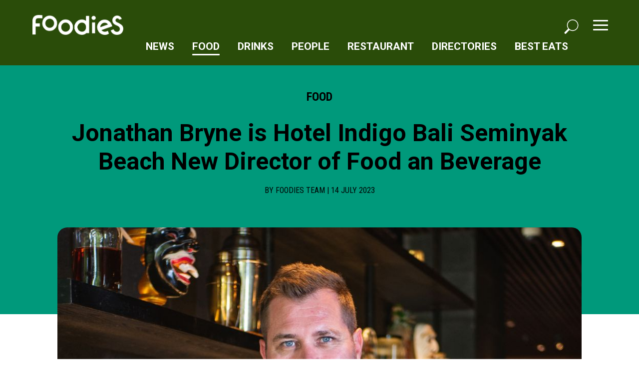

--- FILE ---
content_type: text/html; charset=UTF-8
request_url: https://foodies.id/hotel-indigo-bali-director-food-beverage-jonathan/
body_size: 20437
content:
<!doctype html>
<html lang="en">
  <head>
    <meta charset="utf-8">
    <meta name="viewport" content="width=device-width, initial-scale=1, shrink-to-fit=no">
    <link rel="icon" type="image/png" href="">

    <meta name='robots' content='index, follow, max-image-preview:large, max-snippet:-1, max-video-preview:-1' />

	<!-- This site is optimized with the Yoast SEO plugin v26.5 - https://yoast.com/wordpress/plugins/seo/ -->
	<link rel="canonical" href="https://foodies.id/hotel-indigo-bali-director-food-beverage-jonathan/" />
	<meta property="og:locale" content="en_US" />
	<meta property="og:type" content="article" />
	<meta property="og:title" content="Jonathan Bryne is Hotel Indigo Bali Seminyak Beach New Director of Food an Beverage - FoodieS" />
	<meta property="og:description" content="With over a decade of experience in Food and Beverage management, Jonathan Byrne brings his expertise to Hotel Indigo Bali Seminyak Beach and their eight dining venues." />
	<meta property="og:url" content="https://foodies.id/hotel-indigo-bali-director-food-beverage-jonathan/" />
	<meta property="og:site_name" content="FoodieS" />
	<meta property="article:publisher" content="https://www.facebook.com/wearefoodies.id/" />
	<meta property="article:published_time" content="2023-07-14T02:28:06+00:00" />
	<meta property="article:modified_time" content="2023-07-14T02:32:05+00:00" />
	<meta property="og:image" content="https://foodies.id/wp-content/uploads/2023/07/P1030015-scaled.jpg" />
	<meta property="og:image:width" content="1923" />
	<meta property="og:image:height" content="2560" />
	<meta property="og:image:type" content="image/jpeg" />
	<meta name="author" content="FoodieS Team" />
	<meta name="twitter:card" content="summary_large_image" />
	<meta name="twitter:label1" content="Written by" />
	<meta name="twitter:data1" content="FoodieS Team" />
	<meta name="twitter:label2" content="Est. reading time" />
	<meta name="twitter:data2" content="3 minutes" />
	<script type="application/ld+json" class="yoast-schema-graph">{"@context":"https://schema.org","@graph":[{"@type":"Article","@id":"https://foodies.id/hotel-indigo-bali-director-food-beverage-jonathan/#article","isPartOf":{"@id":"https://foodies.id/hotel-indigo-bali-director-food-beverage-jonathan/"},"author":{"name":"FoodieS Team","@id":"https://foodies.id/#/schema/person/d40158e98e56b015e9abd9ae91404a37"},"headline":"Jonathan Bryne is Hotel Indigo Bali Seminyak Beach New Director of Food an Beverage","datePublished":"2023-07-14T02:28:06+00:00","dateModified":"2023-07-14T02:32:05+00:00","mainEntityOfPage":{"@id":"https://foodies.id/hotel-indigo-bali-director-food-beverage-jonathan/"},"wordCount":532,"publisher":{"@id":"https://foodies.id/#organization"},"image":{"@id":"https://foodies.id/hotel-indigo-bali-director-food-beverage-jonathan/#primaryimage"},"thumbnailUrl":"https://foodies.id/wp-content/uploads/2023/07/P1030015-scaled.jpg","keywords":["bali F&amp;B","director","f&amp;b news","food news","foodies","foodiesid","Hotel","News","Profile","wearefoodies","wearefoodiesid"],"articleSection":["Food"],"inLanguage":"en-US"},{"@type":"WebPage","@id":"https://foodies.id/hotel-indigo-bali-director-food-beverage-jonathan/","url":"https://foodies.id/hotel-indigo-bali-director-food-beverage-jonathan/","name":"Jonathan Bryne is Hotel Indigo Bali Seminyak Beach New Director of Food an Beverage - FoodieS","isPartOf":{"@id":"https://foodies.id/#website"},"primaryImageOfPage":{"@id":"https://foodies.id/hotel-indigo-bali-director-food-beverage-jonathan/#primaryimage"},"image":{"@id":"https://foodies.id/hotel-indigo-bali-director-food-beverage-jonathan/#primaryimage"},"thumbnailUrl":"https://foodies.id/wp-content/uploads/2023/07/P1030015-scaled.jpg","datePublished":"2023-07-14T02:28:06+00:00","dateModified":"2023-07-14T02:32:05+00:00","breadcrumb":{"@id":"https://foodies.id/hotel-indigo-bali-director-food-beverage-jonathan/#breadcrumb"},"inLanguage":"en-US","potentialAction":[{"@type":"ReadAction","target":["https://foodies.id/hotel-indigo-bali-director-food-beverage-jonathan/"]}]},{"@type":"ImageObject","inLanguage":"en-US","@id":"https://foodies.id/hotel-indigo-bali-director-food-beverage-jonathan/#primaryimage","url":"https://foodies.id/wp-content/uploads/2023/07/P1030015-scaled.jpg","contentUrl":"https://foodies.id/wp-content/uploads/2023/07/P1030015-scaled.jpg","width":1923,"height":2560},{"@type":"BreadcrumbList","@id":"https://foodies.id/hotel-indigo-bali-director-food-beverage-jonathan/#breadcrumb","itemListElement":[{"@type":"ListItem","position":1,"name":"Home","item":"https://foodies.id/"},{"@type":"ListItem","position":2,"name":"Jonathan Bryne is Hotel Indigo Bali Seminyak Beach New Director of Food an Beverage"}]},{"@type":"WebSite","@id":"https://foodies.id/#website","url":"https://foodies.id/","name":"FoodieS","description":"FoodieS is a food media for the discerning and ever-curious foodie.","publisher":{"@id":"https://foodies.id/#organization"},"potentialAction":[{"@type":"SearchAction","target":{"@type":"EntryPoint","urlTemplate":"https://foodies.id/?s={search_term_string}"},"query-input":{"@type":"PropertyValueSpecification","valueRequired":true,"valueName":"search_term_string"}}],"inLanguage":"en-US"},{"@type":"Organization","@id":"https://foodies.id/#organization","name":"FoodieS","url":"https://foodies.id/","logo":{"@type":"ImageObject","inLanguage":"en-US","@id":"https://foodies.id/#/schema/logo/image/","url":"https://foodies.stwod.com/wp-content/uploads/2022/11/Logo-Foodies-_begron.jpg","contentUrl":"https://foodies.stwod.com/wp-content/uploads/2022/11/Logo-Foodies-_begron.jpg","width":1080,"height":1080,"caption":"FoodieS"},"image":{"@id":"https://foodies.id/#/schema/logo/image/"},"sameAs":["https://www.facebook.com/wearefoodies.id/","https://www.instagram.com/wearefoodies.id/"]},{"@type":"Person","@id":"https://foodies.id/#/schema/person/d40158e98e56b015e9abd9ae91404a37","name":"FoodieS Team","image":{"@type":"ImageObject","inLanguage":"en-US","@id":"https://foodies.id/#/schema/person/image/","url":"https://secure.gravatar.com/avatar/b0ba4bd232b346ac316ca9b32cfc3b7715713ba4aacc333bda170639936579f6?s=96&d=mm&r=g","contentUrl":"https://secure.gravatar.com/avatar/b0ba4bd232b346ac316ca9b32cfc3b7715713ba4aacc333bda170639936579f6?s=96&d=mm&r=g","caption":"FoodieS Team"},"url":"https://foodies.id/author/foodiesteam/"}]}</script>
	<!-- / Yoast SEO plugin. -->


<link rel='dns-prefetch' href='//ajax.googleapis.com' />
<link rel="alternate" title="oEmbed (JSON)" type="application/json+oembed" href="https://foodies.id/wp-json/oembed/1.0/embed?url=https%3A%2F%2Ffoodies.id%2Fhotel-indigo-bali-director-food-beverage-jonathan%2F" />
<link rel="alternate" title="oEmbed (XML)" type="text/xml+oembed" href="https://foodies.id/wp-json/oembed/1.0/embed?url=https%3A%2F%2Ffoodies.id%2Fhotel-indigo-bali-director-food-beverage-jonathan%2F&#038;format=xml" />
<style id='wp-img-auto-sizes-contain-inline-css' type='text/css'>
img:is([sizes=auto i],[sizes^="auto," i]){contain-intrinsic-size:3000px 1500px}
/*# sourceURL=wp-img-auto-sizes-contain-inline-css */
</style>

<link rel='stylesheet' id='sbi_styles-css' href='https://foodies.id/wp-content/plugins/instagram-feed/css/sbi-styles.min.css?ver=6.10.0' type='text/css' media='all' />
<style id='wp-emoji-styles-inline-css' type='text/css'>

	img.wp-smiley, img.emoji {
		display: inline !important;
		border: none !important;
		box-shadow: none !important;
		height: 1em !important;
		width: 1em !important;
		margin: 0 0.07em !important;
		vertical-align: -0.1em !important;
		background: none !important;
		padding: 0 !important;
	}
/*# sourceURL=wp-emoji-styles-inline-css */
</style>
<style id='classic-theme-styles-inline-css' type='text/css'>
/*! This file is auto-generated */
.wp-block-button__link{color:#fff;background-color:#32373c;border-radius:9999px;box-shadow:none;text-decoration:none;padding:calc(.667em + 2px) calc(1.333em + 2px);font-size:1.125em}.wp-block-file__button{background:#32373c;color:#fff;text-decoration:none}
/*# sourceURL=/wp-includes/css/classic-themes.min.css */
</style>
<link rel='stylesheet' id='contact-form-7-css' href='https://foodies.id/wp-content/plugins/contact-form-7/includes/css/styles.css?ver=6.1.4' type='text/css' media='all' />
<link rel='stylesheet' id='wp-pagenavi-css' href='https://foodies.id/wp-content/plugins/wp-pagenavi/pagenavi-css.css?ver=2.70' type='text/css' media='all' />
<link rel='stylesheet' id='elementor-frontend-css' href='https://foodies.id/wp-content/plugins/elementor/assets/css/frontend-lite.min.css?ver=3.23.1' type='text/css' media='all' />
<link rel='stylesheet' id='swiper-css' href='https://foodies.id/wp-content/plugins/elementor/assets/lib/swiper/v8/css/swiper.min.css?ver=8.4.5' type='text/css' media='all' />
<link rel='stylesheet' id='elementor-post-1607-css' href='https://foodies.id/wp-content/uploads/elementor/css/post-1607.css?ver=1737113522' type='text/css' media='all' />
<link rel='stylesheet' id='elementor-pro-css' href='https://foodies.id/wp-content/plugins/pro-elements/assets/css/frontend-lite.min.css?ver=3.22.1' type='text/css' media='all' />
<link rel='stylesheet' id='font-awesome-5-all-css' href='https://foodies.id/wp-content/plugins/elementor/assets/lib/font-awesome/css/all.min.css?ver=3.23.1' type='text/css' media='all' />
<link rel='stylesheet' id='font-awesome-4-shim-css' href='https://foodies.id/wp-content/plugins/elementor/assets/lib/font-awesome/css/v4-shims.min.css?ver=3.23.1' type='text/css' media='all' />
<link rel='stylesheet' id='sbistyles-css' href='https://foodies.id/wp-content/plugins/instagram-feed/css/sbi-styles.min.css?ver=6.10.0' type='text/css' media='all' />
<link rel='stylesheet' id='elementor-post-22952-css' href='https://foodies.id/wp-content/uploads/elementor/css/post-22952.css?ver=1737141927' type='text/css' media='all' />
<link rel='stylesheet' id='google-fonts-1-css' href='https://fonts.googleapis.com/css?family=Roboto%3A100%2C100italic%2C200%2C200italic%2C300%2C300italic%2C400%2C400italic%2C500%2C500italic%2C600%2C600italic%2C700%2C700italic%2C800%2C800italic%2C900%2C900italic%7CRoboto+Slab%3A100%2C100italic%2C200%2C200italic%2C300%2C300italic%2C400%2C400italic%2C500%2C500italic%2C600%2C600italic%2C700%2C700italic%2C800%2C800italic%2C900%2C900italic&#038;display=auto&#038;ver=6.9' type='text/css' media='all' />
<link rel="preconnect" href="https://fonts.gstatic.com/" crossorigin><script type="text/javascript" src="https://foodies.id/wp-content/plugins/elementor/assets/lib/font-awesome/js/v4-shims.min.js?ver=3.23.1" id="font-awesome-4-shim-js"></script>
<link rel="https://api.w.org/" href="https://foodies.id/wp-json/" /><link rel="alternate" title="JSON" type="application/json" href="https://foodies.id/wp-json/wp/v2/posts/22952" /><link rel="EditURI" type="application/rsd+xml" title="RSD" href="https://foodies.id/xmlrpc.php?rsd" />
<meta name="generator" content="WordPress 6.9" />
<link rel='shortlink' href='https://foodies.id/?p=22952' />
<meta name="generator" content="Elementor 3.23.1; features: e_optimized_css_loading, e_font_icon_svg, additional_custom_breakpoints; settings: css_print_method-external, google_font-enabled, font_display-auto">
<link rel="icon" href="https://foodies.id/wp-content/uploads/2023/02/fav.png" sizes="32x32" />
<link rel="icon" href="https://foodies.id/wp-content/uploads/2023/02/fav.png" sizes="192x192" />
<link rel="apple-touch-icon" href="https://foodies.id/wp-content/uploads/2023/02/fav.png" />
<meta name="msapplication-TileImage" content="https://foodies.id/wp-content/uploads/2023/02/fav.png" />
		<style type="text/css" id="wp-custom-css">
			.page-id-33328 .cat-header, .category-best-eats .cat-header {
	display: none !important;
}
.category-best-eats .cat-header {
	background-size: contain !important;
		background-color: #DCD7A5 !important;
	display: none !important;
}

.page-id-33328 header, .page-id-33328 footer, .page-id-46308 header, .page-id-46308 footer, .page-id-46308 .wpcf7-submit, .page-id-33328 .navbar-nav .dropdown-menu, .page-id-46308 .navbar-nav .dropdown-menu {
	background: #C1BC95 !important;
}

.best-eat-content {
	padding-top: 100px;margin-bottom: 50px;
}

.page-id-33328 img.aligncenter {
	margin: 0 auto;
	display: block;
}

.page-id-33328 h3, .page-id-33328 h1 {
	color:#010101;
}		</style>
			  
    <link rel="stylesheet" type="text/css" href="https://foodies.id/wp-content/themes/wp/slick/slick.css"/>
    <link rel="stylesheet" type="text/css" href="https://foodies.id/wp-content/themes/wp/slick/slick-theme.css"/>
	  
	<link rel="preconnect" href="https://fonts.googleapis.com">
	<link rel="preconnect" href="https://fonts.gstatic.com" crossorigin>
	<link href="https://fonts.googleapis.com/css2?family=Roboto:ital,wght@0,400;0,700;1,400;1,700&display=swap" rel="stylesheet">
	<link href="https://fonts.googleapis.com/css2?family=Roboto+Condensed:ital,wght@0,400;0,700;1,400;1,700&display=swap" rel="stylesheet">

    <link rel="stylesheet" href="https://foodies.id/wp-content/themes/wp/css/bootstrap.min.css">
    <link rel="stylesheet" href="https://foodies.id/wp-content/themes/wp/style.css?1118">
	  
	  	  <link rel='stylesheet' id='elementor-frontend-css' href='https://foodies.id/wp-content/plugins/elementor/assets/css/frontend-lite.min.css?ver=3.23.1' type='text/css' media='all' />
<link rel='stylesheet' id='swiper-css' href='https://foodies.id/wp-content/plugins/elementor/assets/lib/swiper/v8/css/swiper.min.css?ver=8.4.5' type='text/css' media='all' />
<link rel='stylesheet' id='sbistyles-css' href='https://foodies.id/wp-content/plugins/instagram-feed/css/sbi-styles.min.css?ver=6.4.3' type='text/css' media='all' />
<link rel='stylesheet' id='elementor-pro-css' href='https://foodies.id/wp-content/plugins/pro-elements/assets/css/frontend-lite.min.css?ver=3.22.1' type='text/css' media='all' />
<link rel='stylesheet' id='font-awesome-5-all-css' href='https://foodies.id/wp-content/plugins/elementor/assets/lib/font-awesome/css/all.min.css?ver=3.23.1' type='text/css' media='all' />
<link rel='stylesheet' id='font-awesome-4-shim-css' href='https://foodies.id/wp-content/plugins/elementor/assets/lib/font-awesome/css/v4-shims.min.css?ver=3.23.1' type='text/css' media='all' />
<link rel='stylesheet' id='google-fonts-1-css' href='https://fonts.googleapis.com/css?family=Roboto%3A100%2C100italic%2C200%2C200italic%2C300%2C300italic%2C400%2C400italic%2C500%2C500italic%2C600%2C600italic%2C700%2C700italic%2C800%2C800italic%2C900%2C900italic%7CRoboto+Slab%3A100%2C100italic%2C200%2C200italic%2C300%2C300italic%2C400%2C400italic%2C500%2C500italic%2C600%2C600italic%2C700%2C700italic%2C800%2C800italic%2C900%2C900italic&#038;display=auto&#038;ver=6.6' type='text/css' media='all' />
<link rel="preconnect" href="https://fonts.gstatic.com/" crossorigin><script type="text/javascript" src="https://foodies.id/wp-content/plugins/elementor/assets/lib/font-awesome/js/v4-shims.min.js?ver=3.23.1" id="font-awesome-4-shim-js"></script>

	  
    <title>Jonathan Bryne is Hotel Indigo Bali Seminyak Beach New Director of Food an Beverage - FoodieS</title>

    <style>
                .bakery .thumb-overlay {
                background-image: linear-gradient(180deg, transparent 32%,  100%) !important;

          }
                    .bar .thumb-overlay {
                background-image: linear-gradient(180deg, transparent 32%,  100%) !important;

          }
                    .bar-listicles .thumb-overlay {
                background-image: linear-gradient(180deg, transparent 32%,  100%) !important;

          }
                    .best-eats .thumb-overlay {
                background-image: linear-gradient(180deg, transparent 32%, #c1bc95 100%) !important;

          }
                    .cafe .thumb-overlay {
                background-image: linear-gradient(180deg, transparent 32%,  100%) !important;

          }
                    .cocktails .thumb-overlay {
                background-image: linear-gradient(180deg, transparent 32%,  100%) !important;

          }
                    .coffee .thumb-overlay {
                background-image: linear-gradient(180deg, transparent 32%,  100%) !important;

          }
                    .drink .thumb-overlay {
                background-image: linear-gradient(180deg, transparent 32%, #c3e48e 100%) !important;

          }
                    .events .thumb-overlay {
                background-image: linear-gradient(180deg, transparent 32%, #a9c47f 100%) !important;

          }
                    .features .thumb-overlay {
                background-image: linear-gradient(180deg, transparent 32%,  100%) !important;

          }
                    .festive .thumb-overlay {
                background-image: linear-gradient(180deg, transparent 32%,  100%) !important;

          }
                    .food .thumb-overlay {
                background-image: linear-gradient(180deg, transparent 32%, #00997B 100%) !important;

          }
                    .food-culture .thumb-overlay {
                background-image: linear-gradient(180deg, transparent 32%,  100%) !important;

          }
                    .food-news .thumb-overlay {
                background-image: linear-gradient(180deg, transparent 32%,  100%) !important;

          }
                    .food-trends .thumb-overlay {
                background-image: linear-gradient(180deg, transparent 32%,  100%) !important;

          }
                    .hotel .thumb-overlay {
                background-image: linear-gradient(180deg, transparent 32%,  100%) !important;

          }
                    .listicles .thumb-overlay {
                background-image: linear-gradient(180deg, transparent 32%,  100%) !important;

          }
                    .new-openings .thumb-overlay {
                background-image: linear-gradient(180deg, transparent 32%,  100%) !important;

          }
                    .news .thumb-overlay {
                background-image: linear-gradient(180deg, transparent 32%, #a0db8e 100%) !important;

          }
                    .non-alcoholic-drinks .thumb-overlay {
                background-image: linear-gradient(180deg, transparent 32%,  100%) !important;

          }
                    .people .thumb-overlay {
                background-image: linear-gradient(180deg, transparent 32%, #608e3a 100%) !important;

          }
                    .profiles .thumb-overlay {
                background-image: linear-gradient(180deg, transparent 32%,  100%) !important;

          }
                    .ramadan .thumb-overlay {
                background-image: linear-gradient(180deg, transparent 32%,  100%) !important;

          }
                    .recipe .thumb-overlay {
                background-image: linear-gradient(180deg, transparent 32%,  100%) !important;

          }
                    .restaurant .thumb-overlay {
                background-image: linear-gradient(180deg, transparent 32%, #006847 100%) !important;

          }
                    .restaurant-radar .thumb-overlay {
                background-image: linear-gradient(180deg, transparent 32%,  100%) !important;

          }
                    .restaurant-review .thumb-overlay {
                background-image: linear-gradient(180deg, transparent 32%,  100%) !important;

          }
                    .subcat .thumb-overlay {
                background-image: linear-gradient(180deg, transparent 32%, #1e73be 100%) !important;

          }
                    .uncategorized .thumb-overlay {
                background-image: linear-gradient(180deg, transparent 32%,  100%) !important;

          }
                    .upcoming-events .thumb-overlay {
                background-image: linear-gradient(180deg, transparent 32%,  100%) !important;

          }
                    .what-chef-eats .thumb-overlay {
                background-image: linear-gradient(180deg, transparent 32%,  100%) !important;

          }
                    .what-foodies-eat .thumb-overlay {
                background-image: linear-gradient(180deg, transparent 32%,  100%) !important;

          }
                    .wine .thumb-overlay {
                background-image: linear-gradient(180deg, transparent 32%,  100%) !important;

          }
              </style>
	  	  
<script async src="https://www.googletagmanager.com/gtag/js?id=G-LG5SN12GHF"></script>
<script>
window.dataLayer = window.dataLayer || [];
function gtag(){dataLayer.push(arguments);}
gtag('js', new Date());
gtag('config', 'G-LG5SN12GHF');
</script>

  <style id='global-styles-inline-css' type='text/css'>
:root{--wp--preset--aspect-ratio--square: 1;--wp--preset--aspect-ratio--4-3: 4/3;--wp--preset--aspect-ratio--3-4: 3/4;--wp--preset--aspect-ratio--3-2: 3/2;--wp--preset--aspect-ratio--2-3: 2/3;--wp--preset--aspect-ratio--16-9: 16/9;--wp--preset--aspect-ratio--9-16: 9/16;--wp--preset--color--black: #000000;--wp--preset--color--cyan-bluish-gray: #abb8c3;--wp--preset--color--white: #ffffff;--wp--preset--color--pale-pink: #f78da7;--wp--preset--color--vivid-red: #cf2e2e;--wp--preset--color--luminous-vivid-orange: #ff6900;--wp--preset--color--luminous-vivid-amber: #fcb900;--wp--preset--color--light-green-cyan: #7bdcb5;--wp--preset--color--vivid-green-cyan: #00d084;--wp--preset--color--pale-cyan-blue: #8ed1fc;--wp--preset--color--vivid-cyan-blue: #0693e3;--wp--preset--color--vivid-purple: #9b51e0;--wp--preset--gradient--vivid-cyan-blue-to-vivid-purple: linear-gradient(135deg,rgb(6,147,227) 0%,rgb(155,81,224) 100%);--wp--preset--gradient--light-green-cyan-to-vivid-green-cyan: linear-gradient(135deg,rgb(122,220,180) 0%,rgb(0,208,130) 100%);--wp--preset--gradient--luminous-vivid-amber-to-luminous-vivid-orange: linear-gradient(135deg,rgb(252,185,0) 0%,rgb(255,105,0) 100%);--wp--preset--gradient--luminous-vivid-orange-to-vivid-red: linear-gradient(135deg,rgb(255,105,0) 0%,rgb(207,46,46) 100%);--wp--preset--gradient--very-light-gray-to-cyan-bluish-gray: linear-gradient(135deg,rgb(238,238,238) 0%,rgb(169,184,195) 100%);--wp--preset--gradient--cool-to-warm-spectrum: linear-gradient(135deg,rgb(74,234,220) 0%,rgb(151,120,209) 20%,rgb(207,42,186) 40%,rgb(238,44,130) 60%,rgb(251,105,98) 80%,rgb(254,248,76) 100%);--wp--preset--gradient--blush-light-purple: linear-gradient(135deg,rgb(255,206,236) 0%,rgb(152,150,240) 100%);--wp--preset--gradient--blush-bordeaux: linear-gradient(135deg,rgb(254,205,165) 0%,rgb(254,45,45) 50%,rgb(107,0,62) 100%);--wp--preset--gradient--luminous-dusk: linear-gradient(135deg,rgb(255,203,112) 0%,rgb(199,81,192) 50%,rgb(65,88,208) 100%);--wp--preset--gradient--pale-ocean: linear-gradient(135deg,rgb(255,245,203) 0%,rgb(182,227,212) 50%,rgb(51,167,181) 100%);--wp--preset--gradient--electric-grass: linear-gradient(135deg,rgb(202,248,128) 0%,rgb(113,206,126) 100%);--wp--preset--gradient--midnight: linear-gradient(135deg,rgb(2,3,129) 0%,rgb(40,116,252) 100%);--wp--preset--font-size--small: 13px;--wp--preset--font-size--medium: 20px;--wp--preset--font-size--large: 36px;--wp--preset--font-size--x-large: 42px;--wp--preset--spacing--20: 0.44rem;--wp--preset--spacing--30: 0.67rem;--wp--preset--spacing--40: 1rem;--wp--preset--spacing--50: 1.5rem;--wp--preset--spacing--60: 2.25rem;--wp--preset--spacing--70: 3.38rem;--wp--preset--spacing--80: 5.06rem;--wp--preset--shadow--natural: 6px 6px 9px rgba(0, 0, 0, 0.2);--wp--preset--shadow--deep: 12px 12px 50px rgba(0, 0, 0, 0.4);--wp--preset--shadow--sharp: 6px 6px 0px rgba(0, 0, 0, 0.2);--wp--preset--shadow--outlined: 6px 6px 0px -3px rgb(255, 255, 255), 6px 6px rgb(0, 0, 0);--wp--preset--shadow--crisp: 6px 6px 0px rgb(0, 0, 0);}:where(.is-layout-flex){gap: 0.5em;}:where(.is-layout-grid){gap: 0.5em;}body .is-layout-flex{display: flex;}.is-layout-flex{flex-wrap: wrap;align-items: center;}.is-layout-flex > :is(*, div){margin: 0;}body .is-layout-grid{display: grid;}.is-layout-grid > :is(*, div){margin: 0;}:where(.wp-block-columns.is-layout-flex){gap: 2em;}:where(.wp-block-columns.is-layout-grid){gap: 2em;}:where(.wp-block-post-template.is-layout-flex){gap: 1.25em;}:where(.wp-block-post-template.is-layout-grid){gap: 1.25em;}.has-black-color{color: var(--wp--preset--color--black) !important;}.has-cyan-bluish-gray-color{color: var(--wp--preset--color--cyan-bluish-gray) !important;}.has-white-color{color: var(--wp--preset--color--white) !important;}.has-pale-pink-color{color: var(--wp--preset--color--pale-pink) !important;}.has-vivid-red-color{color: var(--wp--preset--color--vivid-red) !important;}.has-luminous-vivid-orange-color{color: var(--wp--preset--color--luminous-vivid-orange) !important;}.has-luminous-vivid-amber-color{color: var(--wp--preset--color--luminous-vivid-amber) !important;}.has-light-green-cyan-color{color: var(--wp--preset--color--light-green-cyan) !important;}.has-vivid-green-cyan-color{color: var(--wp--preset--color--vivid-green-cyan) !important;}.has-pale-cyan-blue-color{color: var(--wp--preset--color--pale-cyan-blue) !important;}.has-vivid-cyan-blue-color{color: var(--wp--preset--color--vivid-cyan-blue) !important;}.has-vivid-purple-color{color: var(--wp--preset--color--vivid-purple) !important;}.has-black-background-color{background-color: var(--wp--preset--color--black) !important;}.has-cyan-bluish-gray-background-color{background-color: var(--wp--preset--color--cyan-bluish-gray) !important;}.has-white-background-color{background-color: var(--wp--preset--color--white) !important;}.has-pale-pink-background-color{background-color: var(--wp--preset--color--pale-pink) !important;}.has-vivid-red-background-color{background-color: var(--wp--preset--color--vivid-red) !important;}.has-luminous-vivid-orange-background-color{background-color: var(--wp--preset--color--luminous-vivid-orange) !important;}.has-luminous-vivid-amber-background-color{background-color: var(--wp--preset--color--luminous-vivid-amber) !important;}.has-light-green-cyan-background-color{background-color: var(--wp--preset--color--light-green-cyan) !important;}.has-vivid-green-cyan-background-color{background-color: var(--wp--preset--color--vivid-green-cyan) !important;}.has-pale-cyan-blue-background-color{background-color: var(--wp--preset--color--pale-cyan-blue) !important;}.has-vivid-cyan-blue-background-color{background-color: var(--wp--preset--color--vivid-cyan-blue) !important;}.has-vivid-purple-background-color{background-color: var(--wp--preset--color--vivid-purple) !important;}.has-black-border-color{border-color: var(--wp--preset--color--black) !important;}.has-cyan-bluish-gray-border-color{border-color: var(--wp--preset--color--cyan-bluish-gray) !important;}.has-white-border-color{border-color: var(--wp--preset--color--white) !important;}.has-pale-pink-border-color{border-color: var(--wp--preset--color--pale-pink) !important;}.has-vivid-red-border-color{border-color: var(--wp--preset--color--vivid-red) !important;}.has-luminous-vivid-orange-border-color{border-color: var(--wp--preset--color--luminous-vivid-orange) !important;}.has-luminous-vivid-amber-border-color{border-color: var(--wp--preset--color--luminous-vivid-amber) !important;}.has-light-green-cyan-border-color{border-color: var(--wp--preset--color--light-green-cyan) !important;}.has-vivid-green-cyan-border-color{border-color: var(--wp--preset--color--vivid-green-cyan) !important;}.has-pale-cyan-blue-border-color{border-color: var(--wp--preset--color--pale-cyan-blue) !important;}.has-vivid-cyan-blue-border-color{border-color: var(--wp--preset--color--vivid-cyan-blue) !important;}.has-vivid-purple-border-color{border-color: var(--wp--preset--color--vivid-purple) !important;}.has-vivid-cyan-blue-to-vivid-purple-gradient-background{background: var(--wp--preset--gradient--vivid-cyan-blue-to-vivid-purple) !important;}.has-light-green-cyan-to-vivid-green-cyan-gradient-background{background: var(--wp--preset--gradient--light-green-cyan-to-vivid-green-cyan) !important;}.has-luminous-vivid-amber-to-luminous-vivid-orange-gradient-background{background: var(--wp--preset--gradient--luminous-vivid-amber-to-luminous-vivid-orange) !important;}.has-luminous-vivid-orange-to-vivid-red-gradient-background{background: var(--wp--preset--gradient--luminous-vivid-orange-to-vivid-red) !important;}.has-very-light-gray-to-cyan-bluish-gray-gradient-background{background: var(--wp--preset--gradient--very-light-gray-to-cyan-bluish-gray) !important;}.has-cool-to-warm-spectrum-gradient-background{background: var(--wp--preset--gradient--cool-to-warm-spectrum) !important;}.has-blush-light-purple-gradient-background{background: var(--wp--preset--gradient--blush-light-purple) !important;}.has-blush-bordeaux-gradient-background{background: var(--wp--preset--gradient--blush-bordeaux) !important;}.has-luminous-dusk-gradient-background{background: var(--wp--preset--gradient--luminous-dusk) !important;}.has-pale-ocean-gradient-background{background: var(--wp--preset--gradient--pale-ocean) !important;}.has-electric-grass-gradient-background{background: var(--wp--preset--gradient--electric-grass) !important;}.has-midnight-gradient-background{background: var(--wp--preset--gradient--midnight) !important;}.has-small-font-size{font-size: var(--wp--preset--font-size--small) !important;}.has-medium-font-size{font-size: var(--wp--preset--font-size--medium) !important;}.has-large-font-size{font-size: var(--wp--preset--font-size--large) !important;}.has-x-large-font-size{font-size: var(--wp--preset--font-size--x-large) !important;}
/*# sourceURL=global-styles-inline-css */
</style>
<link rel='stylesheet' id='elementor-gallery-css' href='https://foodies.id/wp-content/plugins/elementor/assets/lib/e-gallery/css/e-gallery.min.css?ver=1.2.0' type='text/css' media='all' />
</head>
  <body class="wp-singular post-template-default single single-post postid-22952 single-format-standard wp-theme-wp elementor-default elementor-kit-1607 elementor-page elementor-page-22952">

<header>
<div id="nav-icon4" class="mobile">
  <span></span>
  <span></span>
  <span></span>
</div>
<div id="search-icon-mobile" class="mobile search-icon">
    <svg xmlns="http://www.w3.org/2000/svg" width="51.46" height="52.521" viewBox="0 0 51.46 52.521"><path id="Path_16880" data-name="Path 16880" d="M12278.3,69.052c-7.351-10.035-5.132-22.293,2.838-29.089a20.955,20.955,0,1,1,1.917,33.49q-6.328,6.325-12.668,12.677c-.866.872-1.882,1.854-3.043,1.178a8.859,8.859,0,0,1-2.938-2.948c-.627-1.02.151-2.049.972-2.862,3.895-3.861,7.771-7.74,11.671-11.6a8.3,8.3,0,0,1,1.252-.85m34.6-13.137a18.218,18.218,0,1,0-18.223,18.247,18.141,18.141,0,0,0,18.223-18.247" transform="translate(-12264.179 -35.012)" fill="#fff"></path></svg>
    </div>

<div id="menu" class="mobile">
  <div class="desktop-dropdown-menu desktop">
    <div class="desktop-menu-social"><div class="socaoi_medie_bg">
        <a class="instaiconcss" href="https://www.instagram.com/wearefoodies.id/"><i class="fab fa-instagram"></i></a>
        <a class="faceiconcss" href="#"><i class="fab fa-facebook-f"></i></a>
        <a class="youiconcss" href="#"><i class="fab fa-youtube"></i></a>
          
      </div></div>
      <ul class="navbar-nav">
      <li  id="menu-item-35489" class="menu-item menu-item-type-taxonomy menu-item-object-category dropdown menu-item-35489 nav-item"><a href="https://foodies.id/category/news/" data-toggle="dropdown" aria-expanded="false" class="dropdown-toggle nav-link" id="menu-item-dropdown-35489">News</a></li>
<li  id="menu-item-35490" class="menu-item menu-item-type-taxonomy menu-item-object-category current-post-ancestor current-menu-parent current-post-parent dropdown active menu-item-35490 nav-item"><a href="https://foodies.id/category/food/" data-toggle="dropdown" aria-expanded="false" class="dropdown-toggle nav-link" id="menu-item-dropdown-35490">Food</a></li>
<li  id="menu-item-35491" class="menu-item menu-item-type-taxonomy menu-item-object-category dropdown menu-item-35491 nav-item"><a href="https://foodies.id/category/drink/" data-toggle="dropdown" aria-expanded="false" class="dropdown-toggle nav-link" id="menu-item-dropdown-35491">Drinks</a></li>
<li  id="menu-item-35492" class="menu-item menu-item-type-taxonomy menu-item-object-category dropdown menu-item-35492 nav-item"><a href="https://foodies.id/category/people/" data-toggle="dropdown" aria-expanded="false" class="dropdown-toggle nav-link" id="menu-item-dropdown-35492">People</a></li>
<li  id="menu-item-35493" class="menu-item menu-item-type-taxonomy menu-item-object-category dropdown menu-item-35493 nav-item"><a href="https://foodies.id/category/restaurant/" data-toggle="dropdown" aria-expanded="false" class="dropdown-toggle nav-link" id="menu-item-dropdown-35493">Restaurant</a></li>
<li  id="menu-item-16473" class="menu-item menu-item-type-post_type menu-item-object-page menu-item-16473 nav-item"><a href="https://foodies.id/directories/" class="nav-link">Directories</a></li>
<li  id="menu-item-46242" class="menu-item menu-item-type-post_type menu-item-object-page menu-item-46242 nav-item"><a href="https://foodies.id/best-eats/" class="nav-link">Best Eats</a></li>
    </ul>
    </div>
<ul class="navbar-nav mobile">
      <li  class="menu-item menu-item-type-taxonomy menu-item-object-category menu-item-has-children dropdown menu-item-35489 nav-item"><a href="https://foodies.id/category/news/" data-toggle="dropdown" aria-expanded="false" class="dropdown-toggle nav-link" id="menu-item-dropdown-35489">News</a>
<ul class="dropdown-menu" aria-labelledby="menu-item-dropdown-35489">
	<li  id="menu-item-33385" class="menu-item menu-item-type-taxonomy menu-item-object-category menu-item-33385 nav-item"><a href="https://foodies.id/category/news/food-news/" class="dropdown-item">Food News</a></li>
	<li  id="menu-item-33386" class="menu-item menu-item-type-taxonomy menu-item-object-category menu-item-33386 nav-item"><a href="https://foodies.id/category/news/new-openings/" class="dropdown-item">New Openings</a></li>
	<li  id="menu-item-33387" class="menu-item menu-item-type-taxonomy menu-item-object-category menu-item-33387 nav-item"><a href="https://foodies.id/category/news/upcoming-events/" class="dropdown-item">Upcoming Events</a></li>
</ul>
</li>
<li  class="menu-item menu-item-type-taxonomy menu-item-object-category current-post-ancestor current-menu-parent current-post-parent menu-item-has-children dropdown active menu-item-35490 nav-item"><a href="https://foodies.id/category/food/" data-toggle="dropdown" aria-expanded="false" class="dropdown-toggle nav-link" id="menu-item-dropdown-35490">Food</a>
<ul class="dropdown-menu" aria-labelledby="menu-item-dropdown-35490">
	<li  id="menu-item-33380" class="menu-item menu-item-type-taxonomy menu-item-object-category menu-item-33380 nav-item"><a href="https://foodies.id/category/food/food-culture/" class="dropdown-item">Food Culture</a></li>
	<li  id="menu-item-33381" class="menu-item menu-item-type-taxonomy menu-item-object-category menu-item-33381 nav-item"><a href="https://foodies.id/category/food/food-trends/" class="dropdown-item">Food Trends</a></li>
	<li  id="menu-item-33382" class="menu-item menu-item-type-taxonomy menu-item-object-category menu-item-33382 nav-item"><a href="https://foodies.id/category/food/listicles/" class="dropdown-item">Listicles</a></li>
	<li  id="menu-item-33383" class="menu-item menu-item-type-taxonomy menu-item-object-category menu-item-33383 nav-item"><a href="https://foodies.id/category/food/recipe/" class="dropdown-item">Recipe</a></li>
	<li  id="menu-item-33384" class="menu-item menu-item-type-taxonomy menu-item-object-category menu-item-33384 nav-item"><a href="https://foodies.id/category/food/restaurant-radar/" class="dropdown-item">Restaurant Radar</a></li>
</ul>
</li>
<li  class="menu-item menu-item-type-taxonomy menu-item-object-category menu-item-has-children dropdown menu-item-35491 nav-item"><a href="https://foodies.id/category/drink/" data-toggle="dropdown" aria-expanded="false" class="dropdown-toggle nav-link" id="menu-item-dropdown-35491">Drinks</a>
<ul class="dropdown-menu" aria-labelledby="menu-item-dropdown-35491">
	<li  id="menu-item-33376" class="menu-item menu-item-type-taxonomy menu-item-object-category menu-item-33376 nav-item"><a href="https://foodies.id/category/drink/bar-listicles/" class="dropdown-item">Bar Listicles</a></li>
	<li  id="menu-item-33377" class="menu-item menu-item-type-taxonomy menu-item-object-category menu-item-33377 nav-item"><a href="https://foodies.id/category/drink/cocktails/" class="dropdown-item">Cocktails</a></li>
	<li  id="menu-item-33378" class="menu-item menu-item-type-taxonomy menu-item-object-category menu-item-33378 nav-item"><a href="https://foodies.id/category/drink/non-alcoholic-drinks/" class="dropdown-item">Non-Alcoholic Drinks</a></li>
	<li  id="menu-item-33379" class="menu-item menu-item-type-taxonomy menu-item-object-category menu-item-33379 nav-item"><a href="https://foodies.id/category/drink/wine/" class="dropdown-item">Wine</a></li>
</ul>
</li>
<li  class="menu-item menu-item-type-taxonomy menu-item-object-category menu-item-has-children dropdown menu-item-35492 nav-item"><a href="https://foodies.id/category/people/" data-toggle="dropdown" aria-expanded="false" class="dropdown-toggle nav-link" id="menu-item-dropdown-35492">People</a>
<ul class="dropdown-menu" aria-labelledby="menu-item-dropdown-35492">
	<li  id="menu-item-33388" class="menu-item menu-item-type-taxonomy menu-item-object-category menu-item-33388 nav-item"><a href="https://foodies.id/category/people/profiles/" class="dropdown-item">Profiles</a></li>
	<li  id="menu-item-33389" class="menu-item menu-item-type-taxonomy menu-item-object-category menu-item-33389 nav-item"><a href="https://foodies.id/category/people/what-chef-eats/" class="dropdown-item">What Chef Eats</a></li>
	<li  id="menu-item-33390" class="menu-item menu-item-type-taxonomy menu-item-object-category menu-item-33390 nav-item"><a href="https://foodies.id/category/people/what-foodies-eat/" class="dropdown-item">What Foodies Eat</a></li>
</ul>
</li>
<li  class="menu-item menu-item-type-taxonomy menu-item-object-category menu-item-has-children dropdown menu-item-35493 nav-item"><a href="https://foodies.id/category/restaurant/" data-toggle="dropdown" aria-expanded="false" class="dropdown-toggle nav-link" id="menu-item-dropdown-35493">Restaurant</a>
<ul class="dropdown-menu" aria-labelledby="menu-item-dropdown-35493">
	<li  id="menu-item-33391" class="menu-item menu-item-type-taxonomy menu-item-object-category menu-item-33391 nav-item"><a href="https://foodies.id/category/restaurant/bakery/" class="dropdown-item">Bakery</a></li>
	<li  id="menu-item-33392" class="menu-item menu-item-type-taxonomy menu-item-object-category menu-item-33392 nav-item"><a href="https://foodies.id/category/restaurant/bar/" class="dropdown-item">Bar</a></li>
	<li  id="menu-item-33393" class="menu-item menu-item-type-taxonomy menu-item-object-category menu-item-33393 nav-item"><a href="https://foodies.id/category/restaurant/cafe/" class="dropdown-item">Cafe</a></li>
	<li  id="menu-item-33394" class="menu-item menu-item-type-taxonomy menu-item-object-category menu-item-33394 nav-item"><a href="https://foodies.id/category/restaurant/restaurant-review/" class="dropdown-item">Restaurant Review</a></li>
</ul>
</li>
<li  class="menu-item menu-item-type-post_type menu-item-object-page menu-item-16473 nav-item"><a href="https://foodies.id/directories/" class="nav-link">Directories</a></li>
<li  class="menu-item menu-item-type-post_type menu-item-object-page menu-item-46242 nav-item"><a href="https://foodies.id/best-eats/" class="nav-link">Best Eats</a></li>
    </ul>
</div>

<nav class="navbar navbar-expand-lg navbar-light bg-light">
  <a class="navbar-brand" href="https://foodies.id"><img src="https://foodies.id/wp-content/uploads/2024/06/Foodies-Logo-white-transparent-1.png" /></a>

  <div class="collapse navbar-collapse" id="navbarSupportedContent">
    <ul class="navbar-nav">
      <li  class="menu-item menu-item-type-taxonomy menu-item-object-category menu-item-has-children dropdown menu-item-35489 nav-item"><a href="https://foodies.id/category/news/" data-toggle="dropdown" aria-expanded="false" class="dropdown-toggle nav-link" id="menu-item-dropdown-35489">News</a>
<ul class="dropdown-menu" aria-labelledby="menu-item-dropdown-35489">
	<li  class="menu-item menu-item-type-taxonomy menu-item-object-category menu-item-33385 nav-item"><a href="https://foodies.id/category/news/food-news/" class="dropdown-item">Food News</a></li>
	<li  class="menu-item menu-item-type-taxonomy menu-item-object-category menu-item-33386 nav-item"><a href="https://foodies.id/category/news/new-openings/" class="dropdown-item">New Openings</a></li>
	<li  class="menu-item menu-item-type-taxonomy menu-item-object-category menu-item-33387 nav-item"><a href="https://foodies.id/category/news/upcoming-events/" class="dropdown-item">Upcoming Events</a></li>
</ul>
</li>
<li  class="menu-item menu-item-type-taxonomy menu-item-object-category current-post-ancestor current-menu-parent current-post-parent menu-item-has-children dropdown active menu-item-35490 nav-item"><a href="https://foodies.id/category/food/" data-toggle="dropdown" aria-expanded="false" class="dropdown-toggle nav-link" id="menu-item-dropdown-35490">Food</a>
<ul class="dropdown-menu" aria-labelledby="menu-item-dropdown-35490">
	<li  class="menu-item menu-item-type-taxonomy menu-item-object-category menu-item-33380 nav-item"><a href="https://foodies.id/category/food/food-culture/" class="dropdown-item">Food Culture</a></li>
	<li  class="menu-item menu-item-type-taxonomy menu-item-object-category menu-item-33381 nav-item"><a href="https://foodies.id/category/food/food-trends/" class="dropdown-item">Food Trends</a></li>
	<li  class="menu-item menu-item-type-taxonomy menu-item-object-category menu-item-33382 nav-item"><a href="https://foodies.id/category/food/listicles/" class="dropdown-item">Listicles</a></li>
	<li  class="menu-item menu-item-type-taxonomy menu-item-object-category menu-item-33383 nav-item"><a href="https://foodies.id/category/food/recipe/" class="dropdown-item">Recipe</a></li>
	<li  class="menu-item menu-item-type-taxonomy menu-item-object-category menu-item-33384 nav-item"><a href="https://foodies.id/category/food/restaurant-radar/" class="dropdown-item">Restaurant Radar</a></li>
</ul>
</li>
<li  class="menu-item menu-item-type-taxonomy menu-item-object-category menu-item-has-children dropdown menu-item-35491 nav-item"><a href="https://foodies.id/category/drink/" data-toggle="dropdown" aria-expanded="false" class="dropdown-toggle nav-link" id="menu-item-dropdown-35491">Drinks</a>
<ul class="dropdown-menu" aria-labelledby="menu-item-dropdown-35491">
	<li  class="menu-item menu-item-type-taxonomy menu-item-object-category menu-item-33376 nav-item"><a href="https://foodies.id/category/drink/bar-listicles/" class="dropdown-item">Bar Listicles</a></li>
	<li  class="menu-item menu-item-type-taxonomy menu-item-object-category menu-item-33377 nav-item"><a href="https://foodies.id/category/drink/cocktails/" class="dropdown-item">Cocktails</a></li>
	<li  class="menu-item menu-item-type-taxonomy menu-item-object-category menu-item-33378 nav-item"><a href="https://foodies.id/category/drink/non-alcoholic-drinks/" class="dropdown-item">Non-Alcoholic Drinks</a></li>
	<li  class="menu-item menu-item-type-taxonomy menu-item-object-category menu-item-33379 nav-item"><a href="https://foodies.id/category/drink/wine/" class="dropdown-item">Wine</a></li>
</ul>
</li>
<li  class="menu-item menu-item-type-taxonomy menu-item-object-category menu-item-has-children dropdown menu-item-35492 nav-item"><a href="https://foodies.id/category/people/" data-toggle="dropdown" aria-expanded="false" class="dropdown-toggle nav-link" id="menu-item-dropdown-35492">People</a>
<ul class="dropdown-menu" aria-labelledby="menu-item-dropdown-35492">
	<li  class="menu-item menu-item-type-taxonomy menu-item-object-category menu-item-33388 nav-item"><a href="https://foodies.id/category/people/profiles/" class="dropdown-item">Profiles</a></li>
	<li  class="menu-item menu-item-type-taxonomy menu-item-object-category menu-item-33389 nav-item"><a href="https://foodies.id/category/people/what-chef-eats/" class="dropdown-item">What Chef Eats</a></li>
	<li  class="menu-item menu-item-type-taxonomy menu-item-object-category menu-item-33390 nav-item"><a href="https://foodies.id/category/people/what-foodies-eat/" class="dropdown-item">What Foodies Eat</a></li>
</ul>
</li>
<li  class="menu-item menu-item-type-taxonomy menu-item-object-category menu-item-has-children dropdown menu-item-35493 nav-item"><a href="https://foodies.id/category/restaurant/" data-toggle="dropdown" aria-expanded="false" class="dropdown-toggle nav-link" id="menu-item-dropdown-35493">Restaurant</a>
<ul class="dropdown-menu" aria-labelledby="menu-item-dropdown-35493">
	<li  class="menu-item menu-item-type-taxonomy menu-item-object-category menu-item-33391 nav-item"><a href="https://foodies.id/category/restaurant/bakery/" class="dropdown-item">Bakery</a></li>
	<li  class="menu-item menu-item-type-taxonomy menu-item-object-category menu-item-33392 nav-item"><a href="https://foodies.id/category/restaurant/bar/" class="dropdown-item">Bar</a></li>
	<li  class="menu-item menu-item-type-taxonomy menu-item-object-category menu-item-33393 nav-item"><a href="https://foodies.id/category/restaurant/cafe/" class="dropdown-item">Cafe</a></li>
	<li  class="menu-item menu-item-type-taxonomy menu-item-object-category menu-item-33394 nav-item"><a href="https://foodies.id/category/restaurant/restaurant-review/" class="dropdown-item">Restaurant Review</a></li>
</ul>
</li>
<li  class="menu-item menu-item-type-post_type menu-item-object-page menu-item-16473 nav-item"><a href="https://foodies.id/directories/" class="nav-link">Directories</a></li>
<li  class="menu-item menu-item-type-post_type menu-item-object-page menu-item-46242 nav-item"><a href="https://foodies.id/best-eats/" class="nav-link">Best Eats</a></li>
    </ul>
	  <div id="nav-icon4">
		  <span></span>
		  <span></span>
		  <span></span>
		</div>
    <div id="search-icon" class="search-icon">
    <svg xmlns="http://www.w3.org/2000/svg" width="51.46" height="52.521" viewBox="0 0 51.46 52.521"><path id="Path_16880" data-name="Path 16880" d="M12278.3,69.052c-7.351-10.035-5.132-22.293,2.838-29.089a20.955,20.955,0,1,1,1.917,33.49q-6.328,6.325-12.668,12.677c-.866.872-1.882,1.854-3.043,1.178a8.859,8.859,0,0,1-2.938-2.948c-.627-1.02.151-2.049.972-2.862,3.895-3.861,7.771-7.74,11.671-11.6a8.3,8.3,0,0,1,1.252-.85m34.6-13.137a18.218,18.218,0,1,0-18.223,18.247,18.141,18.141,0,0,0,18.223-18.247" transform="translate(-12264.179 -35.012)" fill="#fff"></path></svg>
    </div>
  </div>
</nav>
</header>

<div id="search">
<form role="search" method="get" id="search-form" action="https://foodies.id/" class="input-group">
  <div class="input-group">
    <input type="search" class="form-control border-0" placeholder="Search" aria-label="search" name="s" id="search-input" value="">
      
  </div>
</form>

</div>
	  
<style>
.post-wrapper::before {
    content: '';
    width: 100%;
    height: 500px;
    background: #00997B;
    position: absolute;
    top: 0;
    left: 0;
    z-index: 0;
}
</style>
<div id="post-container">
                    <div class="post-wrapper" data-post-id="22952" data-category-id="30">
            <div class="container post-header">
                <div class="row">
                    <div class="col text-center">
                        <div class="single-cat h4 strong condensed">
                                                            <a href="https://foodies.id/category/food/" class="uppercase">Food</a><span class="coma"> | </span>
                                                    </div>
                        <h1 class="single-title post-title"><a href="https://foodies.id/hotel-indigo-bali-director-food-beverage-jonathan/">Jonathan Bryne is Hotel Indigo Bali Seminyak Beach New Director of Food an Beverage</a></h1>
                        <div class="pb-3 condensed uppercase">BY FoodieS Team | 14 July 2023</div>
                                                <img src="https://foodies.id/wp-content/uploads/2023/07/Indigo-Director-FB.jpg" class="img-fluid mt-5 single-post-featured">
                    </div>
                </div>
            </div>
            <div class="container">
                <div class="row">
                    <div class="col-lg-9 post-content">
                        		<div data-elementor-type="wp-post" data-elementor-id="22952" class="elementor elementor-22952" data-elementor-post-type="post">
				<div class="elementor-element elementor-element-5f082c47 e-flex e-con-boxed e-con e-parent" data-id="5f082c47" data-element_type="container">
					<div class="e-con-inner">
				<div class="elementor-element elementor-element-36f92110 elementor-widget elementor-widget-text-editor" data-id="36f92110" data-element_type="widget" data-widget_type="text-editor.default">
				<div class="elementor-widget-container">
			<style>/*! elementor - v3.23.0 - 15-07-2024 */
.elementor-widget-text-editor.elementor-drop-cap-view-stacked .elementor-drop-cap{background-color:#69727d;color:#fff}.elementor-widget-text-editor.elementor-drop-cap-view-framed .elementor-drop-cap{color:#69727d;border:3px solid;background-color:transparent}.elementor-widget-text-editor:not(.elementor-drop-cap-view-default) .elementor-drop-cap{margin-top:8px}.elementor-widget-text-editor:not(.elementor-drop-cap-view-default) .elementor-drop-cap-letter{width:1em;height:1em}.elementor-widget-text-editor .elementor-drop-cap{float:left;text-align:center;line-height:1;font-size:50px}.elementor-widget-text-editor .elementor-drop-cap-letter{display:inline-block}</style>				<p>Hotel Indigo Bali Seminyak Beach is pleased to announce the appointment of Jonathan Byrne as its new Director of Food and Beverage. In this role, Jonathan will oversee the Food and Beverage and Culinary Department daily, leveraging his proficiency in overseeing the day-to-day operations and maximizing customer experience. He will assume responsibility for maximizing the financial and operational aspects of the outlet while ensuring close communication with the marketing departments to coordinate promotional activities and events.</p><p>Under his supervision, the outlet’s commercial activities will undergo a rebranding process. SugarSand, which features a Japanese contemporary menu infused with Balinese ingredients, has recently been refreshed. In addition to this, Makase, the hotel&#8217;s all-day dining venue, is undergoing a revamp to offer a wider Southeast Asian Street food market eatery concept. According to Jonathan Byrne, showcasing Indonesia&#8217;s local cuisines and rich culture is crucial for hotels in the country. He believes that people travelextensively to experience local traditions in a luxurious setting, as locality truly provides insight into the essence of the local people</p>						</div>
				</div>
				<div class="elementor-element elementor-element-e016148 elementor-widget elementor-widget-gallery" data-id="e016148" data-element_type="widget" data-settings="{&quot;columns&quot;:2,&quot;lazyload&quot;:&quot;yes&quot;,&quot;gallery_layout&quot;:&quot;grid&quot;,&quot;columns_tablet&quot;:2,&quot;columns_mobile&quot;:1,&quot;gap&quot;:{&quot;unit&quot;:&quot;px&quot;,&quot;size&quot;:10,&quot;sizes&quot;:[]},&quot;gap_tablet&quot;:{&quot;unit&quot;:&quot;px&quot;,&quot;size&quot;:10,&quot;sizes&quot;:[]},&quot;gap_mobile&quot;:{&quot;unit&quot;:&quot;px&quot;,&quot;size&quot;:10,&quot;sizes&quot;:[]},&quot;link_to&quot;:&quot;file&quot;,&quot;aspect_ratio&quot;:&quot;3:2&quot;,&quot;overlay_background&quot;:&quot;yes&quot;,&quot;content_hover_animation&quot;:&quot;fade-in&quot;}" data-widget_type="gallery.default">
				<div class="elementor-widget-container">
			<style>/*! pro-elements - v3.22.0 - 24-06-2024 */
.elementor-gallery__container{min-height:1px}.elementor-gallery-item{position:relative;overflow:hidden;display:block;text-decoration:none;border:solid var(--image-border-width) var(--image-border-color);border-radius:var(--image-border-radius)}.elementor-gallery-item__content,.elementor-gallery-item__overlay{height:100%;width:100%;position:absolute;top:0;left:0}.elementor-gallery-item__overlay{mix-blend-mode:var(--overlay-mix-blend-mode);transition-duration:var(--overlay-transition-duration);transition-property:mix-blend-mode,transform,opacity,background-color}.elementor-gallery-item__image.e-gallery-image{transition-duration:var(--image-transition-duration);transition-property:filter,transform}.elementor-gallery-item__content{display:flex;flex-direction:column;justify-content:var(--content-justify-content,center);align-items:center;text-align:var(--content-text-align);padding:var(--content-padding)}.elementor-gallery-item__content>div{transition-duration:var(--content-transition-duration)}.elementor-gallery-item__content.elementor-gallery--sequenced-animation>div:nth-child(2){transition-delay:calc(var(--content-transition-delay) / 3)}.elementor-gallery-item__content.elementor-gallery--sequenced-animation>div:nth-child(3){transition-delay:calc(var(--content-transition-delay) / 3 * 2)}.elementor-gallery-item__content.elementor-gallery--sequenced-animation>div:nth-child(4){transition-delay:calc(var(--content-transition-delay) / 3 * 3)}.elementor-gallery-item__description{color:var(--description-text-color,#fff);width:100%}.elementor-gallery-item__title{color:var(--title-text-color,#fff);font-weight:700;width:100%}.elementor-gallery__titles-container{display:flex;flex-wrap:wrap;justify-content:var(--titles-container-justify-content,center);margin-bottom:20px}.elementor-gallery__titles-container:not(.e--pointer-framed) .elementor-item:after,.elementor-gallery__titles-container:not(.e--pointer-framed) .elementor-item:before{background-color:var(--galleries-pointer-bg-color-hover)}.elementor-gallery__titles-container:not(.e--pointer-framed) .elementor-item.elementor-item-active:after,.elementor-gallery__titles-container:not(.e--pointer-framed) .elementor-item.elementor-item-active:before{background-color:var(--galleries-pointer-bg-color-active)}.elementor-gallery__titles-container.e--pointer-framed .elementor-item:before{border-color:var(--galleries-pointer-bg-color-hover);border-width:var(--galleries-pointer-border-width)}.elementor-gallery__titles-container.e--pointer-framed .elementor-item:after{border-color:var(--galleries-pointer-bg-color-hover)}.elementor-gallery__titles-container.e--pointer-framed .elementor-item.elementor-item-active:after,.elementor-gallery__titles-container.e--pointer-framed .elementor-item.elementor-item-active:before{border-color:var(--galleries-pointer-bg-color-active)}.elementor-gallery__titles-container.e--pointer-framed.e--animation-draw .elementor-item:before{border-left-width:var(--galleries-pointer-border-width);border-bottom-width:var(--galleries-pointer-border-width);border-right-width:0;border-top-width:0}.elementor-gallery__titles-container.e--pointer-framed.e--animation-draw .elementor-item:after{border-left-width:0;border-bottom-width:0;border-right-width:var(--galleries-pointer-border-width);border-top-width:var(--galleries-pointer-border-width)}.elementor-gallery__titles-container.e--pointer-framed.e--animation-corners .elementor-item:before{border-left-width:var(--galleries-pointer-border-width);border-bottom-width:0;border-right-width:0;border-top-width:var(--galleries-pointer-border-width)}.elementor-gallery__titles-container.e--pointer-framed.e--animation-corners .elementor-item:after{border-left-width:0;border-bottom-width:var(--galleries-pointer-border-width);border-right-width:var(--galleries-pointer-border-width);border-top-width:0}.elementor-gallery__titles-container .e--pointer-double-line .elementor-item:after,.elementor-gallery__titles-container .e--pointer-double-line .elementor-item:before,.elementor-gallery__titles-container .e--pointer-overline .elementor-item:before,.elementor-gallery__titles-container .e--pointer-underline .elementor-item:after{height:var(--galleries-pointer-border-width)}.elementor-gallery-title{--space-between:10px;cursor:pointer;color:#6d7882;font-weight:500;position:relative;padding:7px 14px;transition:all .3s}.elementor-gallery-title--active{color:#495157}.elementor-gallery-title:not(:last-child){margin-inline-end:var(--space-between)}.elementor-gallery-item__title+.elementor-gallery-item__description{margin-top:var(--description-margin-top)}.e-gallery-item.elementor-gallery-item{transition-property:all}.e-gallery-item.elementor-animated-content .elementor-animated-item--enter-from-bottom,.e-gallery-item.elementor-animated-content .elementor-animated-item--enter-from-left,.e-gallery-item.elementor-animated-content .elementor-animated-item--enter-from-right,.e-gallery-item.elementor-animated-content .elementor-animated-item--enter-from-top,.e-gallery-item:focus .elementor-gallery__item-overlay-bg,.e-gallery-item:focus .elementor-gallery__item-overlay-content,.e-gallery-item:focus .elementor-gallery__item-overlay-content__description,.e-gallery-item:focus .elementor-gallery__item-overlay-content__title,.e-gallery-item:hover .elementor-gallery__item-overlay-bg,.e-gallery-item:hover .elementor-gallery__item-overlay-content,.e-gallery-item:hover .elementor-gallery__item-overlay-content__description,.e-gallery-item:hover .elementor-gallery__item-overlay-content__title{opacity:1}a.elementor-item.elementor-gallery-title{color:var(--galleries-title-color-normal)}a.elementor-item.elementor-gallery-title.elementor-item-active,a.elementor-item.elementor-gallery-title.highlighted,a.elementor-item.elementor-gallery-title:focus,a.elementor-item.elementor-gallery-title:hover{color:var(--galleries-title-color-hover)}a.elementor-item.elementor-gallery-title.elementor-item-active{color:var(--gallery-title-color-active)}.e-con-inner>.elementor-widget-gallery,.e-con>.elementor-widget-gallery{width:var(--container-widget-width);--flex-grow:var(--container-widget-flex-grow)}</style>		<div class="elementor-gallery__container">
							<a class="e-gallery-item elementor-gallery-item elementor-animated-content" href="https://foodies.id/wp-content/uploads/2023/06/V1213-Indigo-Bali6018-scaled.jpg" data-elementor-open-lightbox="yes" data-elementor-lightbox-slideshow="e016148" data-elementor-lightbox-title="V1213 Indigo Bali6018" data-e-action-hash="#elementor-action%3Aaction%3Dlightbox%26settings%3DeyJpZCI6MjE5NzYsInVybCI6Imh0dHBzOlwvXC9mb29kaWVzLmlkXC93cC1jb250ZW50XC91cGxvYWRzXC8yMDIzXC8wNlwvVjEyMTMtSW5kaWdvLUJhbGk2MDE4LXNjYWxlZC5qcGciLCJzbGlkZXNob3ciOiJlMDE2MTQ4In0%3D">
					<div class="e-gallery-image elementor-gallery-item__image" data-thumbnail="https://foodies.id/wp-content/uploads/2023/06/V1213-Indigo-Bali6018-1024x1536.jpg" data-width="1024" data-height="1536" aria-label="" role="img" ></div>
											<div class="elementor-gallery-item__overlay"></div>
														</a>
							<a class="e-gallery-item elementor-gallery-item elementor-animated-content" href="https://foodies.id/wp-content/uploads/2023/06/sugarsand.jpg" data-elementor-open-lightbox="yes" data-elementor-lightbox-slideshow="e016148" data-elementor-lightbox-title="sugarsand" data-e-action-hash="#elementor-action%3Aaction%3Dlightbox%26settings%3DeyJpZCI6MjE5ODYsInVybCI6Imh0dHBzOlwvXC9mb29kaWVzLmlkXC93cC1jb250ZW50XC91cGxvYWRzXC8yMDIzXC8wNlwvc3VnYXJzYW5kLmpwZyIsInNsaWRlc2hvdyI6ImUwMTYxNDgifQ%3D%3D">
					<div class="e-gallery-image elementor-gallery-item__image" data-thumbnail="https://foodies.id/wp-content/uploads/2023/06/sugarsand-1536x1024.jpg" data-width="1536" data-height="1024" aria-label="" role="img" ></div>
											<div class="elementor-gallery-item__overlay"></div>
														</a>
					</div>
			</div>
				</div>
				<div class="elementor-element elementor-element-701b1d5a elementor-widget elementor-widget-text-editor" data-id="701b1d5a" data-element_type="widget" data-widget_type="text-editor.default">
				<div class="elementor-widget-container">
							<p>In 2016, Jonathan commenced his journey with Marriott International, The Westin Dubai &amp; Le Meridien, Mina Seyahi, starting as a Food and Beverage Operations Manager. Through his dedication and outstanding performance, he progressed from Food &amp; Beverage Manager to Assistant Director of Food &amp; Beverage. In 2021, Jonathan ultimately assumed the Operations Manager of Food &amp; Beverage position at Marriott International, W Dubai – The Palm. In this capacity, he spearheaded the implementation of various promotional activations and sales strategies, successfully driving business levels to new heights.</p><p>With over ten years of food and beverage management experience and many awards and accolades, Jonathan brings a wealth of knowledge and passion to his new position.</p><p>To Jonathan, Bali is not a foreign place. Before moving to Bali, he visited the island twice. Now working in the Seminyak area, Jonathan believes that local cuisines and rich culture greatly impact the hotel’s food and beverage offerings. He believes that that is the reason why people travel far and wide to experience the local traditions in a luxury setting. According to him, locality truly gives people a sense of what the local people are all about. Jonathan’s firm belief in the locality aligns with Hotel Indigo’s DNA, which celebrates local neighborhood, culture, and popular trends. During his free time, Jonathan loves to explore the city or go to the beach if he is not going out, finding his favorite food: Japanese cuisine.</p><p>Drawing upon his extensive career and passion for the hospitality industry, Jonathan approaches his new position at Hotel Indigo Bali Seminyak Beach, eager to contribute his mastery and elevate the guest experience to new heights. “We are excited about the arrival of Jonathan as we venture into a new era of delectable experiences. With his passion for gastronomy and global experience, I have no doubt that our guests will savor an unparalleled feast of flavors under his inspired leadership,” said Andreas Bergel the General Manager of Hotel Indigo Bali Seminyak Beach.</p>						</div>
				</div>
					</div>
				</div>
		<div class="elementor-element elementor-element-25de466b e-flex e-con-boxed e-con e-parent" data-id="25de466b" data-element_type="container">
					<div class="e-con-inner">
				<div class="elementor-element elementor-element-4f3560e2 elementor-widget elementor-widget-heading" data-id="4f3560e2" data-element_type="widget" data-widget_type="heading.default">
				<div class="elementor-widget-container">
			<style>/*! elementor - v3.23.0 - 15-07-2024 */
.elementor-heading-title{padding:0;margin:0;line-height:1}.elementor-widget-heading .elementor-heading-title[class*=elementor-size-]>a{color:inherit;font-size:inherit;line-height:inherit}.elementor-widget-heading .elementor-heading-title.elementor-size-small{font-size:15px}.elementor-widget-heading .elementor-heading-title.elementor-size-medium{font-size:19px}.elementor-widget-heading .elementor-heading-title.elementor-size-large{font-size:29px}.elementor-widget-heading .elementor-heading-title.elementor-size-xl{font-size:39px}.elementor-widget-heading .elementor-heading-title.elementor-size-xxl{font-size:59px}</style><h3 class="elementor-heading-title elementor-size-default">Hotel Indigo Bali Seminyak Beach</h3>		</div>
				</div>
				<div class="elementor-element elementor-element-22f4013 elementor-widget-divider--view-line elementor-widget elementor-widget-divider" data-id="22f4013" data-element_type="widget" data-widget_type="divider.default">
				<div class="elementor-widget-container">
			<style>/*! elementor - v3.23.0 - 15-07-2024 */
.elementor-widget-divider{--divider-border-style:none;--divider-border-width:1px;--divider-color:#0c0d0e;--divider-icon-size:20px;--divider-element-spacing:10px;--divider-pattern-height:24px;--divider-pattern-size:20px;--divider-pattern-url:none;--divider-pattern-repeat:repeat-x}.elementor-widget-divider .elementor-divider{display:flex}.elementor-widget-divider .elementor-divider__text{font-size:15px;line-height:1;max-width:95%}.elementor-widget-divider .elementor-divider__element{margin:0 var(--divider-element-spacing);flex-shrink:0}.elementor-widget-divider .elementor-icon{font-size:var(--divider-icon-size)}.elementor-widget-divider .elementor-divider-separator{display:flex;margin:0;direction:ltr}.elementor-widget-divider--view-line_icon .elementor-divider-separator,.elementor-widget-divider--view-line_text .elementor-divider-separator{align-items:center}.elementor-widget-divider--view-line_icon .elementor-divider-separator:after,.elementor-widget-divider--view-line_icon .elementor-divider-separator:before,.elementor-widget-divider--view-line_text .elementor-divider-separator:after,.elementor-widget-divider--view-line_text .elementor-divider-separator:before{display:block;content:"";border-block-end:0;flex-grow:1;border-block-start:var(--divider-border-width) var(--divider-border-style) var(--divider-color)}.elementor-widget-divider--element-align-left .elementor-divider .elementor-divider-separator>.elementor-divider__svg:first-of-type{flex-grow:0;flex-shrink:100}.elementor-widget-divider--element-align-left .elementor-divider-separator:before{content:none}.elementor-widget-divider--element-align-left .elementor-divider__element{margin-left:0}.elementor-widget-divider--element-align-right .elementor-divider .elementor-divider-separator>.elementor-divider__svg:last-of-type{flex-grow:0;flex-shrink:100}.elementor-widget-divider--element-align-right .elementor-divider-separator:after{content:none}.elementor-widget-divider--element-align-right .elementor-divider__element{margin-right:0}.elementor-widget-divider--element-align-start .elementor-divider .elementor-divider-separator>.elementor-divider__svg:first-of-type{flex-grow:0;flex-shrink:100}.elementor-widget-divider--element-align-start .elementor-divider-separator:before{content:none}.elementor-widget-divider--element-align-start .elementor-divider__element{margin-inline-start:0}.elementor-widget-divider--element-align-end .elementor-divider .elementor-divider-separator>.elementor-divider__svg:last-of-type{flex-grow:0;flex-shrink:100}.elementor-widget-divider--element-align-end .elementor-divider-separator:after{content:none}.elementor-widget-divider--element-align-end .elementor-divider__element{margin-inline-end:0}.elementor-widget-divider:not(.elementor-widget-divider--view-line_text):not(.elementor-widget-divider--view-line_icon) .elementor-divider-separator{border-block-start:var(--divider-border-width) var(--divider-border-style) var(--divider-color)}.elementor-widget-divider--separator-type-pattern{--divider-border-style:none}.elementor-widget-divider--separator-type-pattern.elementor-widget-divider--view-line .elementor-divider-separator,.elementor-widget-divider--separator-type-pattern:not(.elementor-widget-divider--view-line) .elementor-divider-separator:after,.elementor-widget-divider--separator-type-pattern:not(.elementor-widget-divider--view-line) .elementor-divider-separator:before,.elementor-widget-divider--separator-type-pattern:not([class*=elementor-widget-divider--view]) .elementor-divider-separator{width:100%;min-height:var(--divider-pattern-height);-webkit-mask-size:var(--divider-pattern-size) 100%;mask-size:var(--divider-pattern-size) 100%;-webkit-mask-repeat:var(--divider-pattern-repeat);mask-repeat:var(--divider-pattern-repeat);background-color:var(--divider-color);-webkit-mask-image:var(--divider-pattern-url);mask-image:var(--divider-pattern-url)}.elementor-widget-divider--no-spacing{--divider-pattern-size:auto}.elementor-widget-divider--bg-round{--divider-pattern-repeat:round}.rtl .elementor-widget-divider .elementor-divider__text{direction:rtl}.e-con-inner>.elementor-widget-divider,.e-con>.elementor-widget-divider{width:var(--container-widget-width,100%);--flex-grow:var(--container-widget-flex-grow)}</style>		<div class="elementor-divider">
			<span class="elementor-divider-separator">
						</span>
		</div>
				</div>
				</div>
				<div class="elementor-element elementor-element-bc4f045 elementor-widget elementor-widget-text-editor" data-id="bc4f045" data-element_type="widget" data-widget_type="text-editor.default">
				<div class="elementor-widget-container">
							<p>Jl. Camplung Tanduk No.10, Seminyak, Bali, Kabupaten Badung, Bali 80361</p>						</div>
				</div>
					</div>
				</div>
		<div class="elementor-element elementor-element-469140f8 e-flex e-con-boxed e-con e-parent" data-id="469140f8" data-element_type="container">
					<div class="e-con-inner">
				<div class="elementor-element elementor-element-171d7797 elementor-widget elementor-widget-heading" data-id="171d7797" data-element_type="widget" data-widget_type="heading.default">
				<div class="elementor-widget-container">
			<h3 class="elementor-heading-title elementor-size-default">Contact</h3>		</div>
				</div>
				<div class="elementor-element elementor-element-4a56234e elementor-widget-divider--view-line elementor-widget elementor-widget-divider" data-id="4a56234e" data-element_type="widget" data-widget_type="divider.default">
				<div class="elementor-widget-container">
					<div class="elementor-divider">
			<span class="elementor-divider-separator">
						</span>
		</div>
				</div>
				</div>
				<div class="elementor-element elementor-element-66185f8a elementor-widget elementor-widget-text-editor" data-id="66185f8a" data-element_type="widget" data-widget_type="text-editor.default">
				<div class="elementor-widget-container">
							<p><a href="https://www.instagram.com/hotelindigobali/">Instagram </a></p><p><a href="https://seminyak.hotelindigo.com/sugarsand">Website</a></p>						</div>
				</div>
					</div>
				</div>
		<div class="elementor-element elementor-element-28632ee7 e-flex e-con-boxed e-con e-parent" data-id="28632ee7" data-element_type="container">
					<div class="e-con-inner">
					</div>
				</div>
				</div>
		                    </div>
                    <div class="col-lg-3 text-right m-text-center">
                      <a href="" target="_blank"><img src="" /></a>
                    </div>
                </div>
            </div>
        </div>
    </div>

<div id="loading-indicator" style="display: none; text-align: center;">
    Loading more articles...<br /><br /><br />
</div>

<div id="single-bottom" style="display:none;">
<section id="single-events">
    <div class="container">
    <div class="row">
        <div class="col light-green">
            <h2>EVENTS</h2>
        </div>
    </div>
    </div>
</section>
<section class="single-events-posts">
    <div class="container">
        <div class="row">
            <div class="col text-center">
                <h3 class="white italic">Don’t miss out on the hottest event in town</h3>
            </div>
        </div>
        <div class="row pt-5 pb-5 post-row">                   
                <div class="col-lg-12 normal-posts"><div class="row single-events-slider">
                                        <div class="post col-lg-3">
                        <div class="row">
                            <div class="col-lg-12">
                                                        <a href="https://foodies.id/a-different-way-to-browse-wine-and-spirits-in-bali/"><img src="https://foodies.id/wp-content/uploads/2026/01/ATAMBAH-043.jpg" class="img-fluid post-thumb-4-3"></a>
                            </div>
                            <div class="col-lg-12">
                                <div class="post-cat pb-4 pt-4 uppercase">
                                                                
                                                                
                                    <a href="https://foodies.id/category/drink/">Drinks</a><span class="coma">, </span>
                                
                                                                
                                    <a href="https://foodies.id/category/drink/wine/">Wine</a><span class="coma">, </span>
                                
                                                                <br />
                                <small>BY Auli Cinantya | 21 January 2026</small>
                                </div>
                                <h5 class="post-title mb-4"><a href="https://foodies.id/a-different-way-to-browse-wine-and-spirits-in-bali/">A Different Way to Browse Wine and Spirits in Bali</a></h5>
                                <div class="excerpt"><p>From casual dinners to spontaneous gatherings, Atambah reflects a changing approach to how wine and spirits are chosen, enjoyed, and brought into everyday moments in Bali.</p>
</div>
                            </div>
                        </div>
                        </div>
                                                <div class="post col-lg-3">
                        <div class="row">
                            <div class="col-lg-12">
                                                        <a href="https://foodies.id/what-to-expect-from-ramadan-iftar-and-hampers-at-the-st-regis-jakarta/"><img src="https://foodies.id/wp-content/uploads/2026/01/AW-DSC01181-Large.jpeg" class="img-fluid post-thumb-4-3"></a>
                            </div>
                            <div class="col-lg-12">
                                <div class="post-cat pb-4 pt-4 uppercase">
                                                                
                                                                
                                    <a href="https://foodies.id/category/restaurant/hotel/">Hotel</a><span class="coma">, </span>
                                
                                                                <br />
                                <small>BY FoodieS Team | 21 January 2026</small>
                                </div>
                                <h5 class="post-title mb-4"><a href="https://foodies.id/what-to-expect-from-ramadan-iftar-and-hampers-at-the-st-regis-jakarta/">What to Expect From Ramadan Iftar and Hampers at The St. Regis Jakarta</a></h5>
                                <div class="excerpt"><p>The St. Regis Jakarta presents its Ramadan 2026 programme with regional iftar dining at Bel Étage, Ramadan hampers and seasonal desserts from Rosé Gourmand Deli, alongside a dedicated Ramadan stay experience centred on shared meals and tradition.</p>
</div>
                            </div>
                        </div>
                        </div>
                                                <div class="post col-lg-3">
                        <div class="row">
                            <div class="col-lg-12">
                                                        <a href="https://foodies.id/kempi-deli-teams-up-with-chuchat-for-lunar-new-year-collaboration/"><img src="https://foodies.id/wp-content/uploads/2026/01/Kempi-Deli-x-Chuchat-Large-rotated.jpg" class="img-fluid post-thumb-4-3"></a>
                            </div>
                            <div class="col-lg-12">
                                <div class="post-cat pb-4 pt-4 uppercase">
                                                                
                                                                
                                    <a href="https://foodies.id/category/restaurant/bakery/">Bakery</a><span class="coma">, </span>
                                
                                                                
                                    <a href="https://foodies.id/category/drink/non-alcoholic-drinks/">Non-Alcoholic Drinks</a><span class="coma">, </span>
                                
                                                                <br />
                                <small>BY FoodieS Team | 21 January 2026</small>
                                </div>
                                <h5 class="post-title mb-4"><a href="https://foodies.id/kempi-deli-teams-up-with-chuchat-for-lunar-new-year-collaboration/">Kempi Deli Teams Up With CHUCHAT for Lunar New Year Collaboration</a></h5>
                                <div class="excerpt"><p>Available until February 17th, the limited-time collaboration brings CHUCHAT’s tea programme into the heart of Jakarta through a festive grab-and-go format at Kempi Deli.</p>
</div>
                            </div>
                        </div>
                        </div>
                                                <div class="post col-lg-3">
                        <div class="row">
                            <div class="col-lg-12">
                                                        <a href="https://foodies.id/intercontinental-bali-resort-welcomes-indrajit-saha-as-executive-chef/"><img src="https://foodies.id/wp-content/uploads/2026/01/Chef-Indrajit-Saha-2048x1339.jpg" class="img-fluid post-thumb-4-3"></a>
                            </div>
                            <div class="col-lg-12">
                                <div class="post-cat pb-4 pt-4 uppercase">
                                                                
                                                                
                                    <a href="https://foodies.id/category/people/">People</a><span class="coma">, </span>
                                
                                                                <br />
                                <small>BY FoodieS Team | 20 January 2026</small>
                                </div>
                                <h5 class="post-title mb-4"><a href="https://foodies.id/intercontinental-bali-resort-welcomes-indrajit-saha-as-executive-chef/">InterContinental Bali Resort Welcomes Indrajit Saha as Executive Chef</a></h5>
                                <div class="excerpt"><p>InterContinental Bali Resort has appointed Indrajit Saha as Executive Chef, bringing more than 24 years of international hotel and resort experience to oversee the property’s culinary operations in Jimbaran.</p>
</div>
                            </div>
                        </div>
                        </div>
                                                <div class="post col-lg-3">
                        <div class="row">
                            <div class="col-lg-12">
                                                        <a href="https://foodies.id/cat-bite-club-introduces-a-new-menu-built-on-agave-and-rice-spirits/"><img src="https://foodies.id/wp-content/uploads/2026/01/Cat-Bite-Club-Velvet-Bloom-1-credit-Allyson-Chin-Medium.jpg" class="img-fluid post-thumb-4-3"></a>
                            </div>
                            <div class="col-lg-12">
                                <div class="post-cat pb-4 pt-4 uppercase">
                                                                
                                                                
                                    <a href="https://foodies.id/category/restaurant/bar/">Bar</a><span class="coma">, </span>
                                
                                                                
                                    <a href="https://foodies.id/category/drink/cocktails/">Cocktails</a><span class="coma">, </span>
                                
                                                                <br />
                                <small>BY FoodieS Team | 19 January 2026</small>
                                </div>
                                <h5 class="post-title mb-4"><a href="https://foodies.id/cat-bite-club-introduces-a-new-menu-built-on-agave-and-rice-spirits/">Cat Bite Club Introduces a New Menu Built on Agave and Rice Spirits</a></h5>
                                <div class="excerpt"><p>Cat Bite Club has launched a new cocktail menu centred on agave and rice spirits, introducing a format that pairs cocktails with neat pours and expands the bar’s focus on spirits education and discovery.</p>
</div>
                            </div>
                        </div>
                        </div>
                                                <div class="post col-lg-3">
                        <div class="row">
                            <div class="col-lg-12">
                                                        <a href="https://foodies.id/one-night-only-vinyl-bar-takeover-vol-ix-brings-gabriel-lowe-to-bandung/"><img src="https://foodies.id/wp-content/uploads/2026/01/Gabriel-Lowe-Catbiteclub-Large.jpeg" class="img-fluid post-thumb-4-3"></a>
                            </div>
                            <div class="col-lg-12">
                                <div class="post-cat pb-4 pt-4 uppercase">
                                                                
                                                                
                                    <a href="https://foodies.id/category/restaurant/bar/">Bar</a><span class="coma">, </span>
                                
                                                                <br />
                                <small>BY FoodieS Team | 19 January 2026</small>
                                </div>
                                <h5 class="post-title mb-4"><a href="https://foodies.id/one-night-only-vinyl-bar-takeover-vol-ix-brings-gabriel-lowe-to-bandung/">One-Night-Only VINYL Bar Takeover Vol. IX Brings Gabriel Lowe to Bandung</a></h5>
                                <div class="excerpt"><p>Taking place for one night only on 23 January 2026, VINYL Bar Takeover Vol. IX sees VINYL Speakeasy Bar in Bandung host Gabriel Lowe of Singapore’s Cat Bite Club for a guest shift focused on agave- and rice-based cocktails.</p>
</div>
                            </div>
                        </div>
                        </div>
                                                <div class="post col-lg-3">
                        <div class="row">
                            <div class="col-lg-12">
                                                        <a href="https://foodies.id/a-look-at-lunar-new-year-2026-at-the-st-regis-jakarta/"><img src="https://foodies.id/wp-content/uploads/2026/01/Lunar-New-Year-Celebration-at-Bel-Etage-1-Large.jpg" class="img-fluid post-thumb-4-3"></a>
                            </div>
                            <div class="col-lg-12">
                                <div class="post-cat pb-4 pt-4 uppercase">
                                                                
                                                                
                                    <a href="https://foodies.id/category/restaurant/hotel/">Hotel</a><span class="coma">, </span>
                                
                                                                <br />
                                <small>BY FoodieS Team | 15 January 2026</small>
                                </div>
                                <h5 class="post-title mb-4"><a href="https://foodies.id/a-look-at-lunar-new-year-2026-at-the-st-regis-jakarta/">A Look at Lunar New Year 2026 at The St. Regis Jakarta</a></h5>
                                <div class="excerpt"><p>The St. Regis Jakarta presents its Lunar New Year 2026 programme with festive dining at Bel Étage, a Lunar Afternoon Tea at The Drawing Room, curated hampers, and seasonal pastries, centred on traditional rituals and shared meals.</p>
</div>
                            </div>
                        </div>
                        </div>
                                                <div class="post col-lg-3">
                        <div class="row">
                            <div class="col-lg-12">
                                                        <a href="https://foodies.id/a-festive-celebration-with-hennessys-chinese-new-year-2026-collection/"><img src="https://foodies.id/wp-content/uploads/2026/01/CNY26_KV___XO___ROW__HorizontalHorse__72dpi_250730.jpg" class="img-fluid post-thumb-4-3"></a>
                            </div>
                            <div class="col-lg-12">
                                <div class="post-cat pb-4 pt-4 uppercase">
                                                                
                                                                
                                    <a href="https://foodies.id/category/drink/">Drinks</a><span class="coma">, </span>
                                
                                                                
                                    <a href="https://foodies.id/category/events/">Events</a><span class="coma">, </span>
                                
                                                                <br />
                                <small>BY FoodieS Team | 15 January 2026</small>
                                </div>
                                <h5 class="post-title mb-4"><a href="https://foodies.id/a-festive-celebration-with-hennessys-chinese-new-year-2026-collection/">A Festive Celebration with Hennessy’s Chinese New Year 2026 Collection</a></h5>
                                <div class="excerpt"><p>Hennessy marks Chinese New Year 2026 with a special collection and festive masterclass in Jakarta.</p>
</div>
                            </div>
                        </div>
                        </div>
                                        </div></div>
            </div>
    </div>
</section>
<section class="shadow-bottom">
        <div class="container">
        <div class="row pb-4 pt-4 text-center">
                <div class="col"><a href="" class="more-news h4">MORE EVENTS <img src="https://foodies.id/wp-content/themes/wp/img/more-news.png" /></a></div>
                
            </div>
            <div class="row pl-4 pr-4">
                <div class="col pl-5 pr-5">
                    <hr />
                </div>
            </div>
        </div>
    </section>
</div>

<!-- <footer>
  <div class="container-fluid pl-0 pr-0">
    <div class="row">
      <div class="col-lg-3 d-flex align-items-center">
      <a class="" href="https://foodies.id"><img src="https://foodies.id/wp-content/uploads/2024/06/Foodies-Logo-white-transparent-1.png" class="img-fluid footer-logo" /></a>
      </div>
      <div class="col-lg-9 footer-links white">
        <div class="row">
          <div class="col-lg-2">
            <a href="">ABOUT US</a><br />
            <a href="">MASTHEAD</a><br />
            <a href="">CONTACT</a>
          </div>
          <div class="col-lg-2">
            <a href="">ADVERTISING</a><br />
            <a href="">SUBSCRIBE</a>
          </div>
        </div>
      </div>
    </div>
  </div>
</footer>
<div id="copyright">
    Copyright
</div> -->

<footer>
  <div class="container">
    <div class="row white pb-5">
      <div class="col-lg-4">
        <h4><strong>ABOUT US</strong></h4>
        FoodieS is a food media for the discerning and ever-curious foodie.
        <br /><br />
        <h4><strong>CONTACT</strong></h4>
        INFO@FOODIES.ID 
        <br />
        RDTX Square (Menara Standard Chartered) 

        <br />
        Jl. Prof. DR. Satrio No.164, RT.4/RW.4, Karet Semanggi, Kecamatan Setiabudi, Kota Jakarta Selatan, Daerah Khusus Ibukota Jakarta 12930
      </div>
      <div class="col-lg-4 offset-lg-1 newsletter-c">
        <h4><strong>JOIN OUR NEWSLETTER</strong></h4>
        <form action="">
          <input type="email" class="newsletter-input" placeholder="email address">
        </form>
      </div>
      <div class="col-lg-3 text-right d-flex justify-content-between flex-column align-items-end footer-logo-c">
      <img src="https://foodies.id/wp-content/uploads/2024/06/Foodies-Logo-white-transparent-1.png" class="img-fluid footer-logo" />
      <div class="socaoi_medie_bg">
        <a class="instaiconcss" href="https://www.instagram.com/wearefoodies.id/"><i class="fab fa-instagram"></i></a>
        <a class="faceiconcss" href="#"><i class="fab fa-facebook-f"></i></a>
        <a class="youiconcss" href="#"><i class="fab fa-youtube"></i></a>
          
      </div>
      <div class="small">Copyright &copy; 2026, Foodies</div>
      </div>
    </div>
  </div>
</footer>

<script type="speculationrules">
{"prefetch":[{"source":"document","where":{"and":[{"href_matches":"/*"},{"not":{"href_matches":["/wp-*.php","/wp-admin/*","/wp-content/uploads/*","/wp-content/*","/wp-content/plugins/*","/wp-content/themes/wp/*","/*\\?(.+)"]}},{"not":{"selector_matches":"a[rel~=\"nofollow\"]"}},{"not":{"selector_matches":".no-prefetch, .no-prefetch a"}}]},"eagerness":"conservative"}]}
</script>
<!-- Instagram Feed JS -->
<script type="text/javascript">
var sbiajaxurl = "https://foodies.id/wp-admin/admin-ajax.php";
</script>
<script type="text/javascript" src="https://foodies.id/wp-includes/js/dist/hooks.min.js?ver=dd5603f07f9220ed27f1" id="wp-hooks-js"></script>
<script type="text/javascript" src="https://foodies.id/wp-includes/js/dist/i18n.min.js?ver=c26c3dc7bed366793375" id="wp-i18n-js"></script>
<script type="text/javascript" id="wp-i18n-js-after">
/* <![CDATA[ */
wp.i18n.setLocaleData( { 'text direction\u0004ltr': [ 'ltr' ] } );
//# sourceURL=wp-i18n-js-after
/* ]]> */
</script>
<script type="text/javascript" src="https://foodies.id/wp-content/plugins/contact-form-7/includes/swv/js/index.js?ver=6.1.4" id="swv-js"></script>
<script type="text/javascript" id="contact-form-7-js-before">
/* <![CDATA[ */
var wpcf7 = {
    "api": {
        "root": "https:\/\/foodies.id\/wp-json\/",
        "namespace": "contact-form-7\/v1"
    },
    "cached": 1
};
//# sourceURL=contact-form-7-js-before
/* ]]> */
</script>
<script type="text/javascript" src="https://foodies.id/wp-content/plugins/contact-form-7/includes/js/index.js?ver=6.1.4" id="contact-form-7-js"></script>
<script type="text/javascript" src="https://ajax.googleapis.com/ajax/libs/jquery/3.5.1/jquery.min.js" id="jquery-js"></script>
<script type="text/javascript" id="infinite-scroll-js-extra">
/* <![CDATA[ */
var ajax_params = {"ajax_url":"https://foodies.id/wp-admin/admin-ajax.php"};
//# sourceURL=infinite-scroll-js-extra
/* ]]> */
</script>
<script type="text/javascript" src="https://foodies.id/wp-content/themes/wp/js/infinite-scroll.js" id="infinite-scroll-js"></script>
<script type="text/javascript" id="infinite-latest-js-extra">
/* <![CDATA[ */
var ajaxData = {"ajax_url":"https://foodies.id/wp-admin/admin-ajax.php","nonce":"902aa8393c"};
//# sourceURL=infinite-latest-js-extra
/* ]]> */
</script>
<script type="text/javascript" src="https://foodies.id/wp-content/themes/wp/js/infinite-latest.js" id="infinite-latest-js"></script>
<script type="text/javascript" src="https://foodies.id/wp-content/plugins/litespeed-cache/assets/js/instant_click.min.js?ver=7.6.2" id="litespeed-cache-js"></script>
<script type="text/javascript" src="https://foodies.id/wp-content/plugins/elementor/assets/lib/e-gallery/js/e-gallery.min.js?ver=1.2.0" id="elementor-gallery-js"></script>
<script type="text/javascript" src="https://foodies.id/wp-content/plugins/pro-elements/assets/js/webpack-pro.runtime.min.js?ver=3.22.1" id="elementor-pro-webpack-runtime-js"></script>
<script type="text/javascript" src="https://foodies.id/wp-content/plugins/elementor/assets/js/webpack.runtime.min.js?ver=3.23.1" id="elementor-webpack-runtime-js"></script>
<script type="text/javascript" src="https://foodies.id/wp-content/plugins/elementor/assets/js/frontend-modules.min.js?ver=3.23.1" id="elementor-frontend-modules-js"></script>
<script type="text/javascript" id="elementor-pro-frontend-js-before">
/* <![CDATA[ */
var ElementorProFrontendConfig = {"ajaxurl":"https:\/\/foodies.id\/wp-admin\/admin-ajax.php","nonce":"5998ee6147","urls":{"assets":"https:\/\/foodies.id\/wp-content\/plugins\/pro-elements\/assets\/","rest":"https:\/\/foodies.id\/wp-json\/"},"shareButtonsNetworks":{"facebook":{"title":"Facebook","has_counter":true},"twitter":{"title":"Twitter"},"linkedin":{"title":"LinkedIn","has_counter":true},"pinterest":{"title":"Pinterest","has_counter":true},"reddit":{"title":"Reddit","has_counter":true},"vk":{"title":"VK","has_counter":true},"odnoklassniki":{"title":"OK","has_counter":true},"tumblr":{"title":"Tumblr"},"digg":{"title":"Digg"},"skype":{"title":"Skype"},"stumbleupon":{"title":"StumbleUpon","has_counter":true},"mix":{"title":"Mix"},"telegram":{"title":"Telegram"},"pocket":{"title":"Pocket","has_counter":true},"xing":{"title":"XING","has_counter":true},"whatsapp":{"title":"WhatsApp"},"email":{"title":"Email"},"print":{"title":"Print"},"x-twitter":{"title":"X"},"threads":{"title":"Threads"}},"facebook_sdk":{"lang":"en_US","app_id":""},"lottie":{"defaultAnimationUrl":"https:\/\/foodies.id\/wp-content\/plugins\/pro-elements\/modules\/lottie\/assets\/animations\/default.json"}};
//# sourceURL=elementor-pro-frontend-js-before
/* ]]> */
</script>
<script type="text/javascript" src="https://foodies.id/wp-content/plugins/pro-elements/assets/js/frontend.min.js?ver=3.22.1" id="elementor-pro-frontend-js"></script>
<script type="text/javascript" src="https://foodies.id/wp-content/plugins/elementor/assets/lib/waypoints/waypoints.min.js?ver=4.0.2" id="elementor-waypoints-js"></script>
<script type="text/javascript" src="https://foodies.id/wp-includes/js/jquery/ui/core.min.js?ver=1.13.3" id="jquery-ui-core-js"></script>
<script type="text/javascript" id="elementor-frontend-js-before">
/* <![CDATA[ */
var elementorFrontendConfig = {"environmentMode":{"edit":false,"wpPreview":false,"isScriptDebug":false},"i18n":{"shareOnFacebook":"Share on Facebook","shareOnTwitter":"Share on Twitter","pinIt":"Pin it","download":"Download","downloadImage":"Download image","fullscreen":"Fullscreen","zoom":"Zoom","share":"Share","playVideo":"Play Video","previous":"Previous","next":"Next","close":"Close","a11yCarouselWrapperAriaLabel":"Carousel | Horizontal scrolling: Arrow Left & Right","a11yCarouselPrevSlideMessage":"Previous slide","a11yCarouselNextSlideMessage":"Next slide","a11yCarouselFirstSlideMessage":"This is the first slide","a11yCarouselLastSlideMessage":"This is the last slide","a11yCarouselPaginationBulletMessage":"Go to slide"},"is_rtl":false,"breakpoints":{"xs":0,"sm":480,"md":768,"lg":1025,"xl":1440,"xxl":1600},"responsive":{"breakpoints":{"mobile":{"label":"Mobile Portrait","value":767,"default_value":767,"direction":"max","is_enabled":true},"mobile_extra":{"label":"Mobile Landscape","value":880,"default_value":880,"direction":"max","is_enabled":false},"tablet":{"label":"Tablet Portrait","value":1024,"default_value":1024,"direction":"max","is_enabled":true},"tablet_extra":{"label":"Tablet Landscape","value":1200,"default_value":1200,"direction":"max","is_enabled":false},"laptop":{"label":"Laptop","value":1366,"default_value":1366,"direction":"max","is_enabled":false},"widescreen":{"label":"Widescreen","value":2400,"default_value":2400,"direction":"min","is_enabled":false}}},"version":"3.23.1","is_static":false,"experimentalFeatures":{"e_optimized_css_loading":true,"e_font_icon_svg":true,"additional_custom_breakpoints":true,"container":true,"container_grid":true,"e_swiper_latest":true,"e_nested_atomic_repeaters":true,"e_onboarding":true,"theme_builder_v2":true,"home_screen":true,"ai-layout":true,"landing-pages":true,"display-conditions":true,"form-submissions":true,"taxonomy-filter":true},"urls":{"assets":"https:\/\/foodies.id\/wp-content\/plugins\/elementor\/assets\/","ajaxurl":"https:\/\/foodies.id\/wp-admin\/admin-ajax.php"},"nonces":{"floatingButtonsClickTracking":"f4f8fedc4e"},"swiperClass":"swiper","settings":{"page":[],"editorPreferences":[]},"kit":{"active_breakpoints":["viewport_mobile","viewport_tablet"],"global_image_lightbox":"yes","lightbox_enable_counter":"yes","lightbox_enable_fullscreen":"yes","lightbox_enable_zoom":"yes","lightbox_enable_share":"yes","lightbox_title_src":"title","lightbox_description_src":"description"},"post":{"id":22952,"title":"Jonathan%20Bryne%20is%20Hotel%20Indigo%20Bali%20Seminyak%20Beach%20New%20Director%20of%20Food%20an%20Beverage%20-%20FoodieS","excerpt":"With over a decade of experience in Food and Beverage management, Jonathan Byrne brings his expertise to Hotel Indigo Bali Seminyak Beach and their eight dining venues.","featuredImage":"https:\/\/foodies.id\/wp-content\/uploads\/2023\/07\/P1030015-769x1024.jpg"}};
//# sourceURL=elementor-frontend-js-before
/* ]]> */
</script>
<script type="text/javascript" src="https://foodies.id/wp-content/plugins/elementor/assets/js/frontend.min.js?ver=3.23.1" id="elementor-frontend-js"></script>
<script type="text/javascript" src="https://foodies.id/wp-content/plugins/pro-elements/assets/js/elements-handlers.min.js?ver=3.22.1" id="pro-elements-handlers-js"></script>
<script id="wp-emoji-settings" type="application/json">
{"baseUrl":"https://s.w.org/images/core/emoji/17.0.2/72x72/","ext":".png","svgUrl":"https://s.w.org/images/core/emoji/17.0.2/svg/","svgExt":".svg","source":{"concatemoji":"https://foodies.id/wp-includes/js/wp-emoji-release.min.js?ver=6.9"}}
</script>
<script type="module">
/* <![CDATA[ */
/*! This file is auto-generated */
const a=JSON.parse(document.getElementById("wp-emoji-settings").textContent),o=(window._wpemojiSettings=a,"wpEmojiSettingsSupports"),s=["flag","emoji"];function i(e){try{var t={supportTests:e,timestamp:(new Date).valueOf()};sessionStorage.setItem(o,JSON.stringify(t))}catch(e){}}function c(e,t,n){e.clearRect(0,0,e.canvas.width,e.canvas.height),e.fillText(t,0,0);t=new Uint32Array(e.getImageData(0,0,e.canvas.width,e.canvas.height).data);e.clearRect(0,0,e.canvas.width,e.canvas.height),e.fillText(n,0,0);const a=new Uint32Array(e.getImageData(0,0,e.canvas.width,e.canvas.height).data);return t.every((e,t)=>e===a[t])}function p(e,t){e.clearRect(0,0,e.canvas.width,e.canvas.height),e.fillText(t,0,0);var n=e.getImageData(16,16,1,1);for(let e=0;e<n.data.length;e++)if(0!==n.data[e])return!1;return!0}function u(e,t,n,a){switch(t){case"flag":return n(e,"\ud83c\udff3\ufe0f\u200d\u26a7\ufe0f","\ud83c\udff3\ufe0f\u200b\u26a7\ufe0f")?!1:!n(e,"\ud83c\udde8\ud83c\uddf6","\ud83c\udde8\u200b\ud83c\uddf6")&&!n(e,"\ud83c\udff4\udb40\udc67\udb40\udc62\udb40\udc65\udb40\udc6e\udb40\udc67\udb40\udc7f","\ud83c\udff4\u200b\udb40\udc67\u200b\udb40\udc62\u200b\udb40\udc65\u200b\udb40\udc6e\u200b\udb40\udc67\u200b\udb40\udc7f");case"emoji":return!a(e,"\ud83e\u1fac8")}return!1}function f(e,t,n,a){let r;const o=(r="undefined"!=typeof WorkerGlobalScope&&self instanceof WorkerGlobalScope?new OffscreenCanvas(300,150):document.createElement("canvas")).getContext("2d",{willReadFrequently:!0}),s=(o.textBaseline="top",o.font="600 32px Arial",{});return e.forEach(e=>{s[e]=t(o,e,n,a)}),s}function r(e){var t=document.createElement("script");t.src=e,t.defer=!0,document.head.appendChild(t)}a.supports={everything:!0,everythingExceptFlag:!0},new Promise(t=>{let n=function(){try{var e=JSON.parse(sessionStorage.getItem(o));if("object"==typeof e&&"number"==typeof e.timestamp&&(new Date).valueOf()<e.timestamp+604800&&"object"==typeof e.supportTests)return e.supportTests}catch(e){}return null}();if(!n){if("undefined"!=typeof Worker&&"undefined"!=typeof OffscreenCanvas&&"undefined"!=typeof URL&&URL.createObjectURL&&"undefined"!=typeof Blob)try{var e="postMessage("+f.toString()+"("+[JSON.stringify(s),u.toString(),c.toString(),p.toString()].join(",")+"));",a=new Blob([e],{type:"text/javascript"});const r=new Worker(URL.createObjectURL(a),{name:"wpTestEmojiSupports"});return void(r.onmessage=e=>{i(n=e.data),r.terminate(),t(n)})}catch(e){}i(n=f(s,u,c,p))}t(n)}).then(e=>{for(const n in e)a.supports[n]=e[n],a.supports.everything=a.supports.everything&&a.supports[n],"flag"!==n&&(a.supports.everythingExceptFlag=a.supports.everythingExceptFlag&&a.supports[n]);var t;a.supports.everythingExceptFlag=a.supports.everythingExceptFlag&&!a.supports.flag,a.supports.everything||((t=a.source||{}).concatemoji?r(t.concatemoji):t.wpemoji&&t.twemoji&&(r(t.twemoji),r(t.wpemoji)))});
//# sourceURL=https://foodies.id/wp-includes/js/wp-emoji-loader.min.js
/* ]]> */
</script>

<!--     <script src="https://code.jquery.com/jquery-3.5.1.min.js"></script> -->
    <script src="https://foodies.id/wp-content/themes/wp/js/bootstrap.bundle.min.js"></script>
    <script type="text/javascript" src="https://foodies.id/wp-content/themes/wp/slick/slick.min.js"></script>
    <script src="https://cdn.jsdelivr.net/npm/@fancyapps/ui@5.0/dist/fancybox/fancybox.umd.js"></script>
    <link
      rel="stylesheet"
      href="https://cdn.jsdelivr.net/npm/@fancyapps/ui@5.0/dist/fancybox/fancybox.css"
    />


<script>
	
	jQuery(document).ready(function($){
		
	jQuery(document).on("click",".new-site-popup img",function() {
        jQuery('.dialog-close-button').click();
    });
		
        //Check to see if the window is top if not then display button
        $(window).scroll(function(){
            if ($(this).scrollTop() > 100) {
                $('body').addClass('scrolled');
            } else {
                $('body').removeClass('scrolled');
            }
        });
        //Click event to scroll to top
        $("#top").click(function() {
        $("html, body").animate({ scrollTop: 0 }, "slow");
        return false;
        });
        
        });


        // jquery nav nav-up when scroll down and show when scroll up
    // var lastscrolltop=0;jQuery(window).bind("scroll",function(){if(jQuery(window).scrollTop()>lastscrolltop&&lastscrolltop>=300)jQuery("body").addClass("nav-up");else jQuery("body").removeClass("nav-up");lastscrolltop=jQuery(window).scrollTop()});

/*!
 * Simple jQuery Equal Heights
 *
 * Copyright (c) 2013 Matt Banks
 * Dual licensed under the MIT and GPL licenses.
 * Uses the same license as jQuery, see:
 * http://docs.jquery.com/License
 *
 * @version 1.5.1
 */
!function(a){
  a.fn.equalHeights = function(){
    var b = 0,
        c = a(this);
    return c.each(function(){
      var c = a(this).innerHeight();
      c > b && (b = c);
    }),
    c.css("height", b);
  };

  function applyEqualHeights() {
    a("[data-equal]").each(function(){
      var b = a(this),
          c = b.data("equal");
      b.find(c).css("height", "auto"); // Reset heights to auto
      b.find(c).equalHeights();
    });
  }

  // Apply on document ready
  a(document).ready(function() {
    applyEqualHeights();
  });

  // Apply on window resize
  a(window).on('resize', function(){
    applyEqualHeights();
  });
}(jQuery);

$(document).ready(function(){

  
  $('#new-destinations').slick({
  dots: true,
  infinite: false,
  speed: 300,
  slidesToShow: 4,
  slidesToScroll: 4,
  responsive: [
    {
      breakpoint: 1024,
      settings: {
        slidesToShow: 3,
        slidesToScroll: 3,
        infinite: true,
        dots: true
      }
    },
    {
      breakpoint: 600,
      settings: {
        slidesToShow: 2,
        slidesToScroll: 2
      }
    },
    {
      breakpoint: 480,
      settings: {
        slidesToShow: 1,
        slidesToScroll: 1
      }
    }
    // You can unslick at a given breakpoint now by adding:
    // settings: "unslick"
    // instead of a settings object
  ]
});

	$('#nav-icon1,#nav-icon2,#nav-icon3,#nav-icon4').click(function(){
		$(this).toggleClass('open');
        jQuery('#menu').slideToggle();
	});

  $('.search-icon').click(function(){
		$('html').toggleClass('search-opened');
	});
  

  jQuery('.equal').equalHeights();

  $('.gallery-columns-3').slick({
  centerMode: true,
  centerPadding: '0',
  slidesToShow: 3,
  slide: '.gallery-item',
  dots: true,
  arrows: true,
  focusOnSelect: true,
  responsive: [
    {
      breakpoint: 768,
      settings: {
        arrows: false,
        centerMode: true,
        centerPadding: '0',
        slidesToShow: 3
      }
    },
    {
      breakpoint: 480,
      settings: {
        arrows: false,
        centerMode: true,
        centerPadding: '0',
        slidesToShow: 1
      }
    }
  ]
});



	
Fancybox.bind(document.getElementById("gallery-2"), ".gallery-icon a", {
  // Your custom options
});

});

      jQuery('.navbar .dropdown > a').click(function() {
      location.href = this.href;
    });
  </script>

<script type="text/javascript">
var sbiajaxurl = "https://foodies.id/wp-admin/admin-ajax.php";
</script>
			
			<link rel='stylesheet' id='elementor-gallery-css' href='https://foodies.id/wp-content/plugins/elementor/assets/lib/e-gallery/css/e-gallery.min.css?ver=1.2.0' type='text/css' media='all' />
<!-- <script type="text/javascript" src="https://ajax.googleapis.com/ajax/libs/jquery/3.5.1/jquery.min.js" id="jquery-js"></script> -->
<script type="text/javascript" id="infinite-scroll-js-extra">
/* <![CDATA[ */
var ajax_params = {"ajax_url":"https:\/\/foodies.id\/wp-admin\/admin-ajax.php"};
/* ]]> */
</script>
<script type="text/javascript" src="https://foodies.id/wp-content/plugins/elementor/assets/lib/e-gallery/js/e-gallery.min.js?ver=1.2.0" id="elementor-gallery-js"></script>
<script type="text/javascript" src="https://foodies.id/wp-content/plugins/pro-elements/assets/js/webpack-pro.runtime.min.js?ver=3.22.1" id="elementor-pro-webpack-runtime-js"></script>
<script type="text/javascript" src="https://foodies.id/wp-content/plugins/elementor/assets/js/webpack.runtime.min.js?ver=3.23.1" id="elementor-webpack-runtime-js"></script>
<script type="text/javascript" src="https://foodies.id/wp-content/plugins/elementor/assets/js/frontend-modules.min.js?ver=3.23.1" id="elementor-frontend-modules-js"></script>
<script type="text/javascript" src="https://foodies.id/wp-includes/js/dist/hooks.min.js?ver=2810c76e705dd1a53b18" id="wp-hooks-js"></script>
<script type="text/javascript" src="https://foodies.id/wp-includes/js/dist/i18n.min.js?ver=5e580eb46a90c2b997e6" id="wp-i18n-js"></script>
<script type="text/javascript" id="wp-i18n-js-after">
/* <![CDATA[ */
wp.i18n.setLocaleData( { 'text direction\u0004ltr': [ 'ltr' ] } );
/* ]]> */
</script>
<script type="text/javascript" id="elementor-pro-frontend-js-before">
/* <![CDATA[ */
var ElementorProFrontendConfig = {"ajaxurl":"https:\/\/foodies.id\/wp-admin\/admin-ajax.php","nonce":"79eb78dfdc","urls":{"assets":"https:\/\/foodies.id\/wp-content\/plugins\/pro-elements\/assets\/","rest":"https:\/\/foodies.id\/wp-json\/"},"shareButtonsNetworks":{"facebook":{"title":"Facebook","has_counter":true},"twitter":{"title":"Twitter"},"linkedin":{"title":"LinkedIn","has_counter":true},"pinterest":{"title":"Pinterest","has_counter":true},"reddit":{"title":"Reddit","has_counter":true},"vk":{"title":"VK","has_counter":true},"odnoklassniki":{"title":"OK","has_counter":true},"tumblr":{"title":"Tumblr"},"digg":{"title":"Digg"},"skype":{"title":"Skype"},"stumbleupon":{"title":"StumbleUpon","has_counter":true},"mix":{"title":"Mix"},"telegram":{"title":"Telegram"},"pocket":{"title":"Pocket","has_counter":true},"xing":{"title":"XING","has_counter":true},"whatsapp":{"title":"WhatsApp"},"email":{"title":"Email"},"print":{"title":"Print"},"x-twitter":{"title":"X"},"threads":{"title":"Threads"}},"facebook_sdk":{"lang":"en_US","app_id":""},"lottie":{"defaultAnimationUrl":"https:\/\/foodies.id\/wp-content\/plugins\/pro-elements\/modules\/lottie\/assets\/animations\/default.json"}};
/* ]]> */
</script>
<script type="text/javascript" src="https://foodies.id/wp-content/plugins/pro-elements/assets/js/frontend.min.js?ver=3.22.1" id="elementor-pro-frontend-js"></script>
<script type="text/javascript" src="https://foodies.id/wp-content/plugins/elementor/assets/lib/waypoints/waypoints.min.js?ver=4.0.2" id="elementor-waypoints-js"></script>
<script type="text/javascript" src="https://foodies.id/wp-includes/js/jquery/ui/core.min.js?ver=1.13.3" id="jquery-ui-core-js"></script>
<script type="text/javascript" id="elementor-frontend-js-before">
/* <![CDATA[ */
var elementorFrontendConfig = {"environmentMode":{"edit":false,"wpPreview":false,"isScriptDebug":false},"i18n":{"shareOnFacebook":"Share on Facebook","shareOnTwitter":"Share on Twitter","pinIt":"Pin it","download":"Download","downloadImage":"Download image","fullscreen":"Fullscreen","zoom":"Zoom","share":"Share","playVideo":"Play Video","previous":"Previous","next":"Next","close":"Close","a11yCarouselWrapperAriaLabel":"Carousel | Horizontal scrolling: Arrow Left & Right","a11yCarouselPrevSlideMessage":"Previous slide","a11yCarouselNextSlideMessage":"Next slide","a11yCarouselFirstSlideMessage":"This is the first slide","a11yCarouselLastSlideMessage":"This is the last slide","a11yCarouselPaginationBulletMessage":"Go to slide"},"is_rtl":false,"breakpoints":{"xs":0,"sm":480,"md":768,"lg":1025,"xl":1440,"xxl":1600},"responsive":{"breakpoints":{"mobile":{"label":"Mobile Portrait","value":767,"default_value":767,"direction":"max","is_enabled":true},"mobile_extra":{"label":"Mobile Landscape","value":880,"default_value":880,"direction":"max","is_enabled":false},"tablet":{"label":"Tablet Portrait","value":1024,"default_value":1024,"direction":"max","is_enabled":true},"tablet_extra":{"label":"Tablet Landscape","value":1200,"default_value":1200,"direction":"max","is_enabled":false},"laptop":{"label":"Laptop","value":1366,"default_value":1366,"direction":"max","is_enabled":false},"widescreen":{"label":"Widescreen","value":2400,"default_value":2400,"direction":"min","is_enabled":false}}},"version":"3.23.1","is_static":false,"experimentalFeatures":{"e_optimized_css_loading":true,"e_font_icon_svg":true,"additional_custom_breakpoints":true,"container":true,"container_grid":true,"e_swiper_latest":true,"e_nested_atomic_repeaters":true,"e_onboarding":true,"theme_builder_v2":true,"home_screen":true,"ai-layout":true,"landing-pages":true,"e_lazyload":false,"display-conditions":true,"form-submissions":true,"taxonomy-filter":true},"urls":{"assets":"https:\/\/foodies.id\/wp-content\/plugins\/elementor\/assets\/","ajaxurl":"https:\/\/foodies.id\/wp-admin\/admin-ajax.php"},"nonces":{"floatingButtonsClickTracking":"4bf3850b1c"},"swiperClass":"swiper","settings":{"page":[],"editorPreferences":[]},"kit":{"active_breakpoints":["viewport_mobile","viewport_tablet"],"global_image_lightbox":"yes","lightbox_enable_counter":"yes","lightbox_enable_fullscreen":"yes","lightbox_enable_zoom":"yes","lightbox_enable_share":"yes","lightbox_title_src":"title","lightbox_description_src":"description"},"post":{"id":30349,"title":"FoodieS%20Pick%3A%20Spread%20The%20Joy%20of%20Ramadan%20with%20These%20Ramadan%20Hampers%20%E2%80%93%20Foodies","excerpt":"Share your affection and gratitude during Ramadan with these thoughtfully curated and distinctive gift hampers.","featuredImage":"https:\/\/foodies.id\/wp-content\/uploads\/2024\/02\/Foto-Ramadan-Hampers-1024x683.jpg"}};
/* ]]> */
</script>
<script type="text/javascript" src="https://foodies.id/wp-content/plugins/elementor/assets/js/frontend.min.js?ver=3.23.1" id="elementor-frontend-js"></script>
<script type="text/javascript" src="https://foodies.id/wp-content/plugins/pro-elements/assets/js/elements-handlers.min.js?ver=3.22.1" id="pro-elements-handlers-js"></script>

  </body>
</html>

<!-- Page cached by LiteSpeed Cache 7.6.2 on 2026-01-21 21:26:50 -->

--- FILE ---
content_type: text/css
request_url: https://foodies.id/wp-content/uploads/elementor/css/post-22952.css?ver=1737141927
body_size: 129
content:
.elementor-22952 .elementor-element.elementor-element-5f082c47{--display:flex;--background-transition:0.3s;}.elementor-22952 .elementor-element.elementor-element-e016148{--image-transition-duration:800ms;--overlay-transition-duration:800ms;--content-text-align:center;--content-padding:20px;--content-transition-duration:800ms;--content-transition-delay:800ms;}.elementor-22952 .elementor-element.elementor-element-e016148 .e-gallery-item:hover .elementor-gallery-item__overlay, .elementor-22952 .elementor-element.elementor-element-e016148 .e-gallery-item:focus .elementor-gallery-item__overlay{background-color:rgba(0,0,0,0.5);}.elementor-22952 .elementor-element.elementor-element-25de466b{--display:flex;--background-transition:0.3s;}.elementor-22952 .elementor-element.elementor-element-4f3560e2 .elementor-heading-title{color:#256E1B;}.elementor-22952 .elementor-element.elementor-element-22f4013{--divider-border-style:solid;--divider-color:#256E1B;--divider-border-width:2.1px;}.elementor-22952 .elementor-element.elementor-element-22f4013 .elementor-divider-separator{width:36%;}.elementor-22952 .elementor-element.elementor-element-22f4013 .elementor-divider{padding-block-start:2px;padding-block-end:2px;}.elementor-22952 .elementor-element.elementor-element-22f4013 > .elementor-widget-container{margin:-14px 0px 0px 0px;}.elementor-22952 .elementor-element.elementor-element-bc4f045 > .elementor-widget-container{margin:-25px 0px 0px 0px;}.elementor-22952 .elementor-element.elementor-element-469140f8{--display:flex;--background-transition:0.3s;}.elementor-22952 .elementor-element.elementor-element-171d7797 .elementor-heading-title{color:#256E1B;}.elementor-22952 .elementor-element.elementor-element-4a56234e{--divider-border-style:solid;--divider-color:#256E1B;--divider-border-width:2.1px;}.elementor-22952 .elementor-element.elementor-element-4a56234e .elementor-divider-separator{width:36%;}.elementor-22952 .elementor-element.elementor-element-4a56234e .elementor-divider{padding-block-start:2px;padding-block-end:2px;}.elementor-22952 .elementor-element.elementor-element-4a56234e > .elementor-widget-container{margin:-14px 0px 0px 0px;}.elementor-22952 .elementor-element.elementor-element-66185f8a > .elementor-widget-container{margin:-25px 0px 0px 0px;}.elementor-22952 .elementor-element.elementor-element-28632ee7{--display:flex;--background-transition:0.3s;}

--- FILE ---
content_type: text/javascript
request_url: https://foodies.id/wp-content/themes/wp/js/infinite-scroll.js
body_size: 830
content:
jQuery(document).ready(function($) {
    var loading = false;
    var postsLoaded = 1; // Start with 1 because the initial post is already loaded
    //var maxPosts = 11; // Set the maximum number of posts to load
    var maxPosts = 6; // Set the maximum number of posts to load

    function updateUrl() {
        var scrollTop = $(window).scrollTop();
        var windowHeight = $(window).height();

        $('.post-wrapper').each(function() {
            var postTop = $(this).offset().top;
            var postBottom = postTop + $(this).height();

            if ((scrollTop + windowHeight >= postBottom - 100 && scrollTop <= postBottom) || 
                (scrollTop + windowHeight >= postTop + 100 && scrollTop < postBottom)) {
                var newPostUrl = $(this).find('.single-title.post-title a').attr('href');
                if (newPostUrl && window.location.href !== newPostUrl) {
                    history.replaceState(null, null, newPostUrl);
                }
            }
        });
    }
	
	 function initializeElementor(newContent) {
        // Full reinitialization of Elementor for the new content
        if (window.elementorFrontend && window.elementorFrontend.init) {
            elementorFrontend.hooks.doAction('frontend/element_ready/global', newContent);
            elementorFrontend.init(newContent);
        }
    }

    $(window).on('scroll', function() {
        if (loading || postsLoaded >= maxPosts) return;

        var scrollTop = $(window).scrollTop();
        var windowHeight = $(window).height();
        var documentHeight = $(document).height();
        
        if (postsLoaded >= (maxPosts-1)) {
            $('#single-bottom').fadeIn();
            setTimeout(() => {    
            jQuery('.single-events-slider').slick({
                centerMode: false,
                centerPadding: '0',
                slidesToShow: 4,
                slidesToScroll: 4,
                slide: 'div.post',
                dots: true,
                arrows: true,
                focusOnSelect: true,
                responsive: [
                  {
                    breakpoint: 768,
                    settings: {
                      arrows: false,
                      centerMode: true,
                      centerPadding: '0',
                      slidesToShow: 3,
                      slidesToScroll: 3
                    }
                  },
                  {
                    breakpoint: 480,
                    settings: {
                      arrows: false,
                      centerMode: true,
                      centerPadding: '0',
                      slidesToShow: 1,
                      slidesToScroll: 1
                    }
                  }
                ]
              });
            }, 1000);
        }

        if (scrollTop + windowHeight >= documentHeight - 300) {
            loading = true;
            $('#loading-indicator').show();

            var lastPostWrapper = $('#post-container .post-wrapper').last();
            var lastPostId = lastPostWrapper.data('post-id');
            var lastPostCatId = lastPostWrapper.data('category-id');

            $.ajax({
                type: 'POST',
                url: ajax_params.ajax_url,
                data: {
                    action: 'load_related_post',
                    post_id: lastPostId,
                    category_id: lastPostCatId
                },
                success: function(response) {
                    if (response) {
                        var newContent = $(response);
                        $('#post-container').append(newContent);
                        postsLoaded++;
						initializeElementor(newContent);
                        loading = false;
                        updateUrl();
                    }
                    $('#loading-indicator').hide();
                }
            });
        } else {
            updateUrl();
        }
    });

    updateUrl();  // Initial call to set the URL when the page loads
});


--- FILE ---
content_type: text/javascript
request_url: https://foodies.id/wp-content/themes/wp/js/infinite-latest.js
body_size: 284
content:
jQuery(document).ready(function ($) {
	if ($('body').hasClass('page-id-37710')) {
    let loading = false; // Prevent multiple AJAX calls
    let page = 2; // Start from the second page
    const container = $('.normal-posts .posts-c'); // Container for posts

    $(window).scroll(function () {
        if (!loading && $(window).scrollTop() + $(window).height() > $(document).height() - 100) {
            loading = true;
            $.ajax({
                url: ajaxData.ajax_url,
                type: 'POST',
                data: {
                    action: 'load_more_posts',
                    page: page,
                    nonce: ajaxData.nonce,
                },
                beforeSend: function () {
                    container.append('<div class="loading" style="padding-left: 15px;">Loading...</div>'); // Optional loading spinner
                },
                success: function (response) {
                    $('.loading').remove(); // Remove spinner
                    if (response) {
                        container.append(response); // Append posts
                        page++;
                        loading = false;
                    } else {
                        // No more posts
                        $(window).off('scroll'); // Disable infinite scroll
                    }
                },
            });
        }
    });
	}
});
